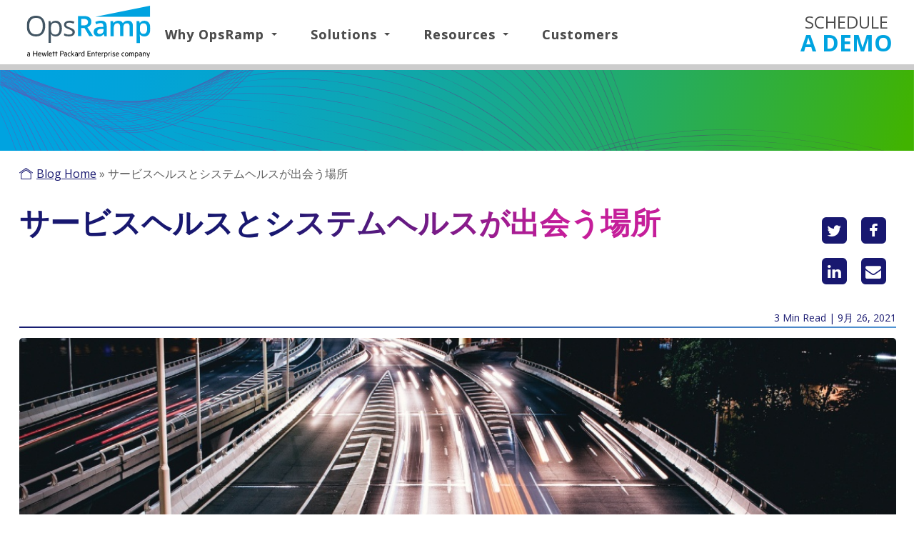

--- FILE ---
content_type: text/html; charset=UTF-8
request_url: https://blog.opsramp.com/ja/service-health
body_size: 23272
content:
<!doctype html><!--[if lt IE 7]> <html class="no-js lt-ie9 lt-ie8 lt-ie7" lang="ja" > <![endif]--><!--[if IE 7]>    <html class="no-js lt-ie9 lt-ie8" lang="ja" >        <![endif]--><!--[if IE 8]>    <html class="no-js lt-ie9" lang="ja" >               <![endif]--><!--[if gt IE 8]><!--><html class="no-js" lang="ja"><!--<![endif]--><head>
    <meta charset="utf-8">
    <meta http-equiv="X-UA-Compatible" content="IE=edge,chrome=1">
    <meta name="author" content="Bhanu Singh">
    <meta name="description" content="サービス管理プロセスを運用管理メトリックと組み合わせて、サービスの健全性と俊敏性を向上させます。">
    <meta name="generator" content="HubSpot">
    <title>サービスヘルスとシステムヘルスが出会う場所</title>
    <link rel="shortcut icon" href="https://blog.opsramp.com/hubfs/favicon-96x96.png">
    
<meta name="viewport" content="width=device-width, initial-scale=1">

    <script src="/hs/hsstatic/jquery-libs/static-1.1/jquery/jquery-1.7.1.js"></script>
<script>hsjQuery = window['jQuery'];</script>
    <meta property="og:description" content="サービス管理プロセスを運用管理メトリックと組み合わせて、サービスの健全性と俊敏性を向上させます。">
    <meta property="og:title" content="サービスヘルスとシステムヘルスが出会う場所">
    <meta name="twitter:description" content="サービス管理プロセスを運用管理メトリックと組み合わせて、サービスの健全性と俊敏性を向上させます。">
    <meta name="twitter:title" content="サービスヘルスとシステムヘルスが出会う場所">

    

    
    <style>
a.cta_button{-moz-box-sizing:content-box !important;-webkit-box-sizing:content-box !important;box-sizing:content-box !important;vertical-align:middle}.hs-breadcrumb-menu{list-style-type:none;margin:0px 0px 0px 0px;padding:0px 0px 0px 0px}.hs-breadcrumb-menu-item{float:left;padding:10px 0px 10px 10px}.hs-breadcrumb-menu-divider:before{content:'›';padding-left:10px}.hs-featured-image-link{border:0}.hs-featured-image{float:right;margin:0 0 20px 20px;max-width:50%}@media (max-width: 568px){.hs-featured-image{float:none;margin:0;width:100%;max-width:100%}}.hs-screen-reader-text{clip:rect(1px, 1px, 1px, 1px);height:1px;overflow:hidden;position:absolute !important;width:1px}
</style>

<link rel="stylesheet" href="/hs/hsstatic/cos-LanguageSwitcher/static-1.336/sass/LanguageSwitcher.css">
<link rel="stylesheet" href="/hs/hsstatic/AsyncSupport/static-1.501/sass/comments_listing_asset.css">
    <script type="application/ld+json">
{
  "mainEntityOfPage" : {
    "@type" : "WebPage",
    "@id" : "https://blog.opsramp.com/ja/service-health"
  },
  "author" : {
    "name" : "Bhanu Singh",
    "url" : "https://blog.opsramp.com/ja/author/bhanu-singh",
    "@type" : "Person"
  },
  "headline" : "サービスヘルスとシステムヘルスが出会う場所",
  "datePublished" : "2021-09-26T20:58:19.000Z",
  "dateModified" : "2021-09-26T20:58:19.773Z",
  "publisher" : {
    "name" : "OpsRamp,Inc.",
    "logo" : {
      "url" : "https://cdn2.hubspot.net/hubfs/308166/logo.png",
      "@type" : "ImageObject"
    },
    "@type" : "Organization"
  },
  "@context" : "https://schema.org",
  "@type" : "BlogPosting",
  "image" : [ "https://f.hubspotusercontent10.net/hubfs/308166/Blog_images/System_Health.jpg" ]
}
</script>


    

<!-- START ANALYTICS SCRIPT -->
    <script type="text/javascript" async defer src="https://www.hpe.com/global/metrics/easy/basic_measurement.js">
    </script>
    <!-- END ANALYTICS SCRIPT -->
<!-- Hotjar Tracking Code for http://blog.opsramp.com/ -->
<script>
    (function(h,o,t,j,a,r){
        h.hj=h.hj||function(){(h.hj.q=h.hj.q||[]).push(arguments)};
        h._hjSettings={hjid:653032,hjsv:6};
        a=o.getElementsByTagName('head')[0];
        r=o.createElement('script');r.async=1;
        r.src=t+h._hjSettings.hjid+j+h._hjSettings.hjsv;
        a.appendChild(r);
    })(window,document,'https://static.hotjar.com/c/hotjar-','.js?sv=');
</script>
<meta property="og:image" content="https://blog.opsramp.com/hubfs/Blog_images/System_Health.jpg">
<meta property="og:image:width" content="1180">
<meta property="og:image:height" content="400">

<meta name="twitter:image" content="https://blog.opsramp.com/hubfs/Blog_images/System_Health.jpg">


<meta property="og:url" content="https://blog.opsramp.com/ja/service-health">
<meta name="twitter:card" content="summary_large_image">

<link rel="canonical" href="https://blog.opsramp.com/ja/service-health">


<!--<script src='/_hcms/raw-resource?path=Coded%20files/Custom/page/OpsRamp_Feb20-theme/InfiniteScroll-Masonry.js&portalId=308166&t=1584081926228&hs_preview_key=dud_--Hk9mUUWkpk5luKhw&template_id=26971738269'></script>-->
<script src="https://blog.opsramp.com/hubfs/hub_generated/template_assets/1/26973365026/1742028632267/template_InfiniteScroll-Masonry.min.js"></script>

<meta name="google-site-verification" content="pvsorraNEyI84kUQgpmI83_SOmdHokxkgJyInafM4jw">
<link rel="stylesheet" id="open-sans-css" href="//fonts.googleapis.com/css?family=Open+Sans%3A300italic%2C400italic%2C600italic%2C300%2C400%2C600&amp;subset=latin%2Clatin-ext&amp;ver=4.1" type="text/css" media="all">
<!-- Google Tag Manager -->
<script>(function(w,d,s,l,i){w[l]=w[l]||[];w[l].push({'gtm.start':
new Date().getTime(),event:'gtm.js'});var f=d.getElementsByTagName(s)[0],
j=d.createElement(s),dl=l!='dataLayer'?'&l='+l:'';j.async=true;j.src=
'https://www.googletagmanager.com/gtm.js?id='+i+dl;f.parentNode.insertBefore(j,f);
})(window,document,'script','dataLayer','GTM-KFC68V8');</script>
<!-- End Google Tag Manager -->


<meta property="og:type" content="article">
<link rel="alternate" type="application/rss+xml" href="https://blog.opsramp.com/ja/rss.xml">
<meta name="twitter:domain" content="blog.opsramp.com">
<meta name="twitter:site" content="@OpsRamp">
<script src="//platform.linkedin.com/in.js" type="text/javascript">
    lang: ja_JP
</script>

<meta http-equiv="content-language" content="ja">
<link rel="alternate" hreflang="en-us" href="https://blog.opsramp.com/service-health">
<link rel="alternate" hreflang="ja" href="https://blog.opsramp.com/ja/service-health">
<link rel="stylesheet" href="//7052064.fs1.hubspotusercontent-na1.net/hubfs/7052064/hub_generated/template_assets/DEFAULT_ASSET/1767723259071/template_layout.min.css">


<link rel="stylesheet" href="https://blog.opsramp.com/hubfs/hub_generated/template_assets/1/25348635950/1763457228514/template_OpsRamp_Feb20-style.css">


    <link rel="stylesheet" href="https://netdna.bootstrapcdn.com/font-awesome/4.7.0/css/font-awesome.css" media="none" onload="if(media!='all')media='all'">
<!-- Hotjar Tracking Code for http://blog.opsramp.com/ -->
<script>

    (function(h,o,t,j,a,r){
        h.hj=h.hj||function(){(h.hj.q=h.hj.q||[]).push(arguments)};
        h._hjSettings={hjid:653032,hjsv:6};
        a=o.getElementsByTagName('head')[0];
        r=o.createElement('script');r.async=1;
        r.src=t+h._hjSettings.hjid+j+h._hjSettings.hjsv;
        a.appendChild(r);
    })(window,document,'https://static.hotjar.com/c/hotjar-','.js?sv=');
</script>
<script>
// When the user scrolls the page, execute myFunction 
window.onscroll = function() {myFunction()};

function myFunction() {
  var winScroll = document.body.scrollTop || document.documentElement.scrollTop;
  var height = document.documentElement.scrollHeight - document.documentElement.clientHeight;
  var scrolled = (winScroll / height) * 100;
  document.getElementById("myBar").style.width = scrolled + "%";
}
</script>

<link href="//designers.hubspot.com/hs-fs/hub/327485/file-2054199286-css/font-awesome.css" rel="stylesheet">

<script>
/**
 * jQuery Expanding Grid plugin.
 *
 * By Dan Boulet - https://danboulet.com
 */
(function ($, window, document) {

// Enable strict mode
"use strict";

/**
 * Return the last element in the current row of a grid layout.
 */
var getLastSiblingInRow = function (element) {
	var candidate = element,
			elementTop = element.offsetTop;

	// Loop through the element’s next siblings and look for the first one which
	// is positioned further down the page.
	while (candidate.nextElementSibling !== null) {
		if (candidate.nextElementSibling.offsetTop > elementTop) {
			return candidate;
		}
		candidate = candidate.nextElementSibling;
	}
	return candidate;
};

/**
 * Calculate the distance that we need to scroll the page to bring a
 * section, defined as the area between the top and bottom, into view.
 */
var calculatePageScrollDistance = function (top, bottom) {
	var windowScrollDistance = $(window).scrollTop(),
			windowHeight = $(window).height(),
			scrollDistanceToTop,
			scrollDistanceToBottom;

	// Scroll to the top of the section if the we are already scrolled past it.
	if (windowScrollDistance >= top) {
		return top - windowScrollDistance;
	}
	// Do nothing if there is enough space to show the section without having to scroll.
	else if ((windowScrollDistance + windowHeight) >= bottom) {
		return 0;
	}
	else {
		// Find the maximum distance we can scroll without passing the top of the section.
		scrollDistanceToTop = top - windowScrollDistance;
		// Find the distance we need to scroll to reveal the entire section.
		scrollDistanceToBottom = bottom - (windowScrollDistance + windowHeight);

		return Math.min(scrollDistanceToTop, scrollDistanceToBottom);
	}
};

/**
 * Create the expanding preview grid.
 */
var expandingGrid = function (context, options) {
	var defaults = {
		animationDuration: 250,
		linksSelector: '.links a',
		expandingAreaSelector: '.expanding-container',
		closeButtonMarkup: '<a href="#" class="close-button">Close</a>',
		spacerMarkup: '<span class="spacer" aria-hidden="true"/>',
		elementActiveClass: 'active',
		elementExpandedClass: 'expanded',
		onExpandBefore: false,
		onExpandAfter: false
	};

	var settings = $.extend({}, defaults, options);

	var isExpanded = false;
	var activeLink = false;
	var activeExpandedArea = false;
	var activeExpandedAreaTop = false;
	var activeExpandedAreaHeight = false;
	var lastItemInActiveRow = false;
	var activeRowChanged = false;
	var checkExpandedAreaResize = false;
	var $links = $(settings.linksSelector, context);
	var $expandingAreas = $(settings.expandingAreaSelector, context);
	var $closeButton = $(settings.closeButtonMarkup);
	var $spacer = $(settings.spacerMarkup);
	var $secondarySpacer = $spacer.clone();

	/**
	 * Scroll a section of the page into view, using animation.
	 */
	var scrollSectionIntoView = function (top, bottom, duration, callback) {
		var animate;
		var scroll = 0;
		var distance = calculatePageScrollDistance(top, bottom);
		var windowScrollDistance = $(window).scrollTop();
		var timeLeft;

		// Set default duration.
		duration = (typeof duration === 'undefined') ? settings.animationDuration : duration;
		timeLeft = duration;

		var start = new Date().getTime();
		var last = start;
		var tick = function() {
			timeLeft = Math.max(duration - (new Date() - start), 0);

			var x = (timeLeft === 0 || distance === 0) ? 0 : ((new Date() - last) / timeLeft * distance);
			var diff = (distance > 0 ? Math.min(x, distance) : Math.max(x, distance));
			distance = distance - diff;
			scroll += diff;
			window.scrollTo(0, windowScrollDistance + scroll);

			last = new Date().getTime();

			if (last - start <= duration) {
				animate = (window.requestAnimationFrame && requestAnimationFrame(tick)) || setTimeout(tick, 16);
			}
			else {
				if (typeof callback === 'function') {
					callback();
				}
			}
		};

		tick();
	};

	// Process the links.
	$links.each(function () {
		var $this = $(this);
		var targetId = $this.attr('href').match(/#([^\?]+)/)[1];
		var target = document.getElementById(targetId);

		if (target) {
			$this.click(function (event) {
				var clickedLink = this;
				var scrollTargetOffset;
				var closeButtonAnimationDelay;

				event.preventDefault();

				// Is this link already expanded?
				if (isExpanded && activeLink === clickedLink) {
					// Close it.
					$closeButton.click();
				}
				// Otherwise, expand it.
				else {
					$links.removeClass(settings.elementActiveClass).filter($this).addClass(settings.elementActiveClass).parent('li').each(function () {
						var lastSibling = getLastSiblingInRow(this);
						activeRowChanged = lastSibling !== lastItemInActiveRow;
						if (activeRowChanged) {
							lastItemInActiveRow = lastSibling;
						}
						// If we are changing rows, replace spacer with secondary spacer.
						if (isExpanded && activeRowChanged) {
							$secondarySpacer.height($spacer.height());
							$spacer.height(0).replaceWith($secondarySpacer);
						}
						$(lastItemInActiveRow).after($spacer);
					});
					if (isExpanded && activeRowChanged) {
						$secondarySpacer.animate({height: 0}, settings.animationDuration, function () {
							$(this).detach();
						});
						$closeButton.removeClass(settings.elementActiveClass).hide();
					}
					scrollTargetOffset = ($secondarySpacer.position().top < $spacer.position().top ? $secondarySpacer.height() : 0);
					activeExpandedAreaTop = ($spacer.position().top - scrollTargetOffset);
					$expandingAreas.removeClass(settings.elementExpandedClass).hide().filter(target).each(function () {
							var $this = $(this);
							var autoHeight = $this.height();
							var autoOuterHeight = $this.outerHeight();
							var initialHeight = (isExpanded && activeExpandedAreaHeight && (activeRowChanged === false)) ? activeExpandedAreaHeight : 0;

							stopExpandedAreaMonitor();

							$spacer.animate({height: autoHeight + 'px'}, settings.animationDuration);

							$this.css({
								height: initialHeight + 'px',
								position: 'absolute',
								left: 0,
								top: $spacer.position().top + 'px'
							}).show(0, function () {
								// Callback.
								if (typeof settings.onExpandBefore === 'function') {
									settings.onExpandBefore.call(this);
								}
							}).animate({
								height: autoHeight + 'px',
								top: activeExpandedAreaTop + 'px'
							}, settings.animationDuration, function () {
								$this.css({height: 'auto'}).addClass(settings.elementExpandedClass);

								// Set a timer to monitor changes to expanded area’s height.
								activeExpandedAreaHeight = $this.height();
								checkExpandedAreaResize = setInterval(function () {
									var activeExpandedAreaNewHeight = $this.height();
									if (activeExpandedAreaNewHeight !== activeExpandedAreaHeight) {
										activeExpandedAreaHeight = activeExpandedAreaNewHeight;
										syncExpandedAreaWithSpacer();
									}
								}, 1000);

								// Callback.
								if (typeof settings.onExpandAfter === 'function') {
									settings.onExpandAfter.call(this);
								}
							});

							// Scroll the page to bring the active link and preview into view.
							var scrollTargetTop = $(clickedLink).offset().top - scrollTargetOffset;
							var scrollTargetBottom = $this.offset().top + autoOuterHeight + 20 - scrollTargetOffset;
							scrollSectionIntoView(scrollTargetTop, scrollTargetBottom);
						});

					// Activate close button.
					closeButtonAnimationDelay = (isExpanded && activeRowChanged && ($this.parent().index() > $(activeLink).parent().index())) ? settings.animationDuration : (settings.animationDuration / 4);
					$closeButton.css({
							position: 'absolute',
							right: 0,
							top: activeExpandedAreaTop + 'px'
						}).delay(closeButtonAnimationDelay).fadeIn(settings.animationDuration, function () {
							$(this).addClass(settings.elementActiveClass);
						});

					// Set global variables.
					activeLink = this;
					activeExpandedArea = target;
					isExpanded = true;
				}
			});
		}
	});

	// Process the close button.
	$closeButton.appendTo(context).hide().click(function (event) {
		var $activeLink = $(activeLink);
		var activeLinkTopOffset = $activeLink.offset().top;
		var activeLinkBottomOffset = activeLinkTopOffset + $activeLink.outerHeight();

		event.preventDefault();

		// DOM manipulation and animations.
		$links.removeClass(settings.elementActiveClass);
		$expandingAreas.slideUp(settings.animationDuration).removeClass(settings.elementExpandedClass);
		$closeButton.removeClass('active').hide();
		$spacer.animate({height: 0}, settings.animationDuration, function () {
			$spacer.detach();
		});

		// Scroll the page to bring the active link into view.
		scrollSectionIntoView(activeLinkTopOffset, activeLinkBottomOffset);

		stopExpandedAreaMonitor();

		// Reset global variables.
		isExpanded = false;
		activeLink = false;
		activeExpandedArea = false;
	});

	/**
	 * Stop monitoring size of expanded area.
	 */
	var stopExpandedAreaMonitor = function () {
		if (checkExpandedAreaResize) {
			clearInterval(checkExpandedAreaResize);
		}
	};

	/**
	 * Match preview and spacer in height and position.
	 */
	var syncExpandedAreaWithSpacer = function () {
		if (activeExpandedArea && isExpanded) {
			$spacer.height($(activeExpandedArea).height());
			activeExpandedAreaTop = $spacer.position().top;
			$closeButton.add(activeExpandedArea).css({top: activeExpandedAreaTop + 'px'});
		}
	};

	/**
	 * Place spacer in proper position within grid.
	 */
	var positionSpacer = function () {
		var lastSibling;
		if (activeLink && lastItemInActiveRow && isExpanded) {
			// Remove spacer.
			$spacer.detach();
			lastSibling = getLastSiblingInRow($(activeLink).parent()[0]);
			// Reposition spacer, if necessary.
			if (lastItemInActiveRow !== lastSibling) {
				console.log(lastSibling);
				lastItemInActiveRow = lastSibling;
			}
			// Restore spacer.
			$(lastItemInActiveRow).after($spacer);
		}
	};

	// React to window resize.
	$(window).resize(function () {
		if (isExpanded) {
			positionSpacer();
			syncExpandedAreaWithSpacer();
		}
	});
};

// Create the jQuery plugin.
$.fn.expandingGrid = function (options) {
	return this.each(function () {
		expandingGrid(this, options);
	});
};

})(jQuery, window, document);

$(document).ready(function () {
	$('.expanding-grid').expandingGrid();
});
</script>
    

</head>
<body class="blog   hs-content-id-56098057804 hs-blog-post hs-content-path-ja-service-health hs-content-name-サービスヘルスとシステムヘルスが出会う場所 hs-blog-name-the-opsramp-blog hs-blog-id-50787265679" style="font-size: 16px;">
    <div class="header-container-wrapper">
    <div class="header-container container-fluid">

<div class="row-fluid-wrapper row-depth-1 row-number-1 ">
<div class="row-fluid ">
<div class="span12 widget-span widget-type-global_group " style="" data-widget-type="global_group" data-x="0" data-w="12">
<div class="" data-global-widget-path="generated_global_groups/1902526038.html"><div class="row-fluid-wrapper row-depth-1 row-number-1 ">
<div class="row-fluid ">
<div class="span12 widget-span widget-type-cell custom-header-container" style="" data-widget-type="cell" data-x="0" data-w="12">

<div class="row-fluid-wrapper row-depth-1 row-number-2 ">
<div class="row-fluid ">
<div class="span12 widget-span widget-type-cell custom-header-bg" style="" data-widget-type="cell" data-x="0" data-w="12">

<div class="row-fluid-wrapper row-depth-1 row-number-3 ">
<div class="row-fluid ">
<div class="span12 widget-span widget-type-cell " style="" data-widget-type="cell" data-x="0" data-w="12">

<div class="row-fluid-wrapper row-depth-1 row-number-4 ">
<div class="row-fluid ">
<div class="span12 widget-span widget-type-cell " style="min-height:90px;" data-widget-type="cell" data-x="0" data-w="12">

<div class="row-fluid-wrapper row-depth-2 row-number-1 ">
<div class="row-fluid ">
<div class="span2 widget-span widget-type-rich_text custom-logo" style="padding:0!important;" data-widget-type="rich_text" data-x="0" data-w="2">
<div class="cell-wrapper layout-widget-wrapper">
<span id="hs_cos_wrapper_module_1413799584603899" class="hs_cos_wrapper hs_cos_wrapper_widget hs_cos_wrapper_type_rich_text" style="" data-hs-cos-general-type="widget" data-hs-cos-type="rich_text"><a href="https://www.opsramp.com/"><img src="https://blog.opsramp.com/hubfs/HPE_OpsRamp_Logo_Gray_Blue_RGB-0423.svg" alt="OpsRamp" title="OpsRamp" data-constrained="true" width="100%"></a></span>
</div><!--end layout-widget-wrapper -->
</div><!--end widget-span -->
<div class="span8 widget-span widget-type-cell " style="" data-widget-type="cell" data-x="2" data-w="8">

<div class="row-fluid-wrapper row-depth-2 row-number-2 ">
<div class="row-fluid ">
       <div id="vTopHeader">
<div class="span12 widget-span widget-type-menu " style="font-weight: 700;" data-widget-type="menu" data-x="0" data-w="12">
<div class="cell-wrapper layout-widget-wrapper">
<span id="hs_cos_wrapper_module_1420200605222996" class="hs_cos_wrapper hs_cos_wrapper_widget hs_cos_wrapper_type_menu" style="" data-hs-cos-general-type="widget" data-hs-cos-type="menu"><div id="hs_menu_wrapper_module_1420200605222996" class="hs-menu-wrapper active-branch flyouts hs-menu-flow-horizontal" role="navigation" data-sitemap-name="Blog Top Flyout Menu" data-menu-id="2577008455" aria-label="Navigation Menu">
 <ul role="menu">
  <li class="hs-menu-item hs-menu-depth-1 hs-item-has-children" role="none"><a href="http://#" aria-haspopup="true" aria-expanded="false" role="menuitem">Why OpsRamp<small>▼</small></a>
   <ul role="menu" class="hs-menu-children-wrapper">
    <li class="hs-menu-item hs-menu-depth-2" role="none"><a href="https://www.opsramp.com/msps/" role="menuitem">For MSP</a></li>
    <li class="hs-menu-item hs-menu-depth-2" role="none"><a href="https://www.opsramp.com/enterprises/" role="menuitem">For Enterprises</a></li>
    <li class="hs-menu-item hs-menu-depth-2" role="none"><a href="https://www.opsramp.com/for-partners/" role="menuitem">For Partners</a></li>
   </ul></li>
  <li class="hs-menu-item hs-menu-depth-1 hs-item-has-children" role="none"><a href="https://www.opsramp.com/opsramp-platform/" aria-haspopup="true" aria-expanded="false" role="menuitem">Solutions<small>▼</small></a>
   <ul role="menu" class="hs-menu-children-wrapper">
    <li class="hs-menu-item hs-menu-depth-2" role="none"><a href="https://www.opsramp.com/solutions/incident-management/" role="menuitem">Event &amp; Incident Management</a></li>
    <li class="hs-menu-item hs-menu-depth-2" role="none"><a href="https://www.opsramp.com/solutions/automation/" role="menuitem">Remediation &amp; Automation</a></li>
    <li class="hs-menu-item hs-menu-depth-2" role="none"><a href="https://www.opsramp.com/solutions/hybrid-observability/" role="menuitem">Hybrid Observability</a></li>
    <li class="hs-menu-item hs-menu-depth-2" role="none"><a href="https://www.opsramp.com/opsramp-platform/" role="menuitem">Platform</a></li>
    <li class="hs-menu-item hs-menu-depth-2" role="none"><a href="https://www.opsramp.com/integrations/" role="menuitem">Integrations</a></li>
    <li class="hs-menu-item hs-menu-depth-2" role="none"><a href="https://www.opsramp.com/opsramp-platform/security/" role="menuitem">Security</a></li>
    <li class="hs-menu-item hs-menu-depth-2" role="none"><a href="https://www.opsramp.com/solutions/aiops/" role="menuitem">AIOps</a></li>
    <li class="hs-menu-item hs-menu-depth-2" role="none"><a href="https://www.opsramp.com/solutions/replace-legacy-tools/" role="menuitem">Tool Consolidation (ROI)</a></li>
    <li class="hs-menu-item hs-menu-depth-2" role="none"><a href="https://www.opsramp.com/solutions/cloud-migration/" role="menuitem">Cloud Migration</a></li>
    <li class="hs-menu-item hs-menu-depth-2" role="none"><a href="https://www.opsramp.com/solutions/itom-as-a-service/" role="menuitem" target="_blank" rel="noopener">ITOM As A Service</a></li>
   </ul></li>
  <li class="hs-menu-item hs-menu-depth-1 hs-item-has-children" role="none"><a href="https://www.opsramp.com/resources/" aria-haspopup="true" aria-expanded="false" role="menuitem">Resources<small>▼</small></a>
   <ul role="menu" class="hs-menu-children-wrapper">
    <li class="hs-menu-item hs-menu-depth-2" role="none"><a href="https://www.opsramp.com/resources/" role="menuitem">Overview</a></li>
    <li class="hs-menu-item hs-menu-depth-2" role="none"><a href="https://www.opsramp.com/resources/?_resource_type=datasheet" role="menuitem">Datasheets</a></li>
    <li class="hs-menu-item hs-menu-depth-2" role="none"><a href="https://www.opsramp.com/resources/?_resource_type=insights" role="menuitem">Insights</a></li>
    <li class="hs-menu-item hs-menu-depth-2" role="none"><a href="https://www.opsramp.com/events/" role="menuitem">Events and Webinars</a></li>
    <li class="hs-menu-item hs-menu-depth-2" role="none"><a href="https://www.opsramp.com/resources/?_resource_type=videos" role="menuitem">Videos</a></li>
    <li class="hs-menu-item hs-menu-depth-2" role="none"><a href="https://docs.opsramp.com/" role="menuitem">OpsRamp Documentation</a></li>
   </ul></li>
  <li class="hs-menu-item hs-menu-depth-1" role="none"><a href="https://www.opsramp.com/customers/" role="menuitem">Customers</a></li>
 </ul>
</div></span></div><!--end layout-widget-wrapper -->
   </div><!--end widget-span -->
                      </div>
    </div><!--end row-->
</div><!--end row-wrapper -->

</div><!--end widget-span -->
<div class="span1 widget-span widget-type-custom_widget " style="" data-widget-type="custom_widget" data-x="10" data-w="1">
<div id="hs_cos_wrapper_module_16613692569811514" class="hs_cos_wrapper hs_cos_wrapper_widget hs_cos_wrapper_type_module widget-type-rich_text" style="" data-hs-cos-general-type="widget" data-hs-cos-type="module"><span id="hs_cos_wrapper_module_16613692569811514_" class="hs_cos_wrapper hs_cos_wrapper_widget hs_cos_wrapper_type_rich_text" style="" data-hs-cos-general-type="widget" data-hs-cos-type="rich_text"><div class="header__callout"><a href="https://info.opsramp.com/request-demo?hsLang=ja" target="_blank" title="Schedule A Demo" rel="noopener"> Schedule <span class="main-nav__link--callout-bold">a Demo</span> </a>
<div style="font-size: 60%; padding-left: 10px; display: none;"><a href="http://www.opsramp.com" rel="alternate" hreflang="en"><img src="https://blog.opsramp.com/hs-fs/hubfs/en-us.png?width=32&amp;height=32&amp;name=en-us.png" height="32" width="32" alt="English" srcset="https://blog.opsramp.com/hs-fs/hubfs/en-us.png?width=16&amp;height=16&amp;name=en-us.png 16w, https://blog.opsramp.com/hs-fs/hubfs/en-us.png?width=32&amp;height=32&amp;name=en-us.png 32w, https://blog.opsramp.com/hs-fs/hubfs/en-us.png?width=48&amp;height=48&amp;name=en-us.png 48w, https://blog.opsramp.com/hs-fs/hubfs/en-us.png?width=64&amp;height=64&amp;name=en-us.png 64w, https://blog.opsramp.com/hs-fs/hubfs/en-us.png?width=80&amp;height=80&amp;name=en-us.png 80w, https://blog.opsramp.com/hs-fs/hubfs/en-us.png?width=96&amp;height=96&amp;name=en-us.png 96w" sizes="(max-width: 32px) 100vw, 32px"></a> <a href="https://blog.opsramp.com/ja//ja/service-health?hsLang=ja"><img src="https://blog.opsramp.com/hs-fs/hubfs/ja.png?width=32&amp;height=32&amp;name=ja.png" height="32" width="32" alt="English" srcset="https://blog.opsramp.com/hs-fs/hubfs/ja.png?width=16&amp;height=16&amp;name=ja.png 16w, https://blog.opsramp.com/hs-fs/hubfs/ja.png?width=32&amp;height=32&amp;name=ja.png 32w, https://blog.opsramp.com/hs-fs/hubfs/ja.png?width=48&amp;height=48&amp;name=ja.png 48w, https://blog.opsramp.com/hs-fs/hubfs/ja.png?width=64&amp;height=64&amp;name=ja.png 64w, https://blog.opsramp.com/hs-fs/hubfs/ja.png?width=80&amp;height=80&amp;name=ja.png 80w, https://blog.opsramp.com/hs-fs/hubfs/ja.png?width=96&amp;height=96&amp;name=ja.png 96w" sizes="(max-width: 32px) 100vw, 32px"></a></div>
</div></span></div>

</div><!--end widget-span -->
<div class="span1 widget-span widget-type-custom_widget " style="display:none;" data-widget-type="custom_widget" data-x="11" data-w="1">
<div id="hs_cos_wrapper_module_16626509639451130" class="hs_cos_wrapper hs_cos_wrapper_widget hs_cos_wrapper_type_module widget-type-language_switcher" style="" data-hs-cos-general-type="widget" data-hs-cos-type="module"><span id="hs_cos_wrapper_module_16626509639451130_" class="hs_cos_wrapper hs_cos_wrapper_widget hs_cos_wrapper_type_language_switcher" style="" data-hs-cos-general-type="widget" data-hs-cos-type="language_switcher"><div class="lang_switcher_class">
   <div class="globe_class" onclick="">
       <ul class="lang_list_class">
           <li>
               <a class="lang_switcher_link" data-language="ja" lang="ja" href="https://blog.opsramp.com/ja/service-health">日本語</a>
           </li>
           <li>
               <a class="lang_switcher_link" data-language="en-us" lang="en-us" href="https://blog.opsramp.com/service-health">English - United States</a>
           </li>
       </ul>
   </div>
</div></span></div>

</div><!--end widget-span -->
</div><!--end row-->
</div><!--end row-wrapper -->

</div><!--end widget-span -->
</div><!--end row-->
</div><!--end row-wrapper -->

<div class="row-fluid-wrapper row-depth-1 row-number-1 ">
<div class="row-fluid ">
<div class="span12 widget-span widget-type-cell nav-subnav" style="display: none;" data-widget-type="cell" data-x="0" data-w="12">

<div class="row-fluid-wrapper row-depth-2 row-number-1 ">
<div class="row-fluid ">
<div class="span12 widget-span widget-type-cell page-center" style="" data-widget-type="cell" data-x="0" data-w="12">

<div class="row-fluid-wrapper row-depth-2 row-number-2 ">
<div class="row-fluid ">
<div id="vTopHeader" class="hidden-xs hidden-sm">
<div class="span9 widget-span widget-type-custom_widget " style="font-weight: 200;" data-widget-type="custom_widget" data-x="0" data-w="9">
<div id="hs_cos_wrapper_module_1660761483324466" class="hs_cos_wrapper hs_cos_wrapper_widget hs_cos_wrapper_type_module widget-type-menu" style="" data-hs-cos-general-type="widget" data-hs-cos-type="module">
<span id="hs_cos_wrapper_module_1660761483324466_" class="hs_cos_wrapper hs_cos_wrapper_widget hs_cos_wrapper_type_menu" style="" data-hs-cos-general-type="widget" data-hs-cos-type="menu"><div id="hs_menu_wrapper_module_1660761483324466_" class="hs-menu-wrapper active-branch flyouts hs-menu-flow-horizontal" role="navigation" data-sitemap-name="default" data-menu-id="82264262025" aria-label="Navigation Menu">
 <ul role="menu">
  <li class="hs-menu-item hs-menu-depth-1 hs-item-has-children" role="none"><a href="javascript:;" aria-haspopup="true" aria-expanded="false" role="menuitem" target="_self">Filter By <small>▼</small></a>
   <ul role="menu" class="hs-menu-children-wrapper">
    <li class="hs-menu-item hs-menu-depth-2" role="none"><a href="https://blog.opsramp.com/topic/opsramp-platform" role="menuitem" target="_self">OpsRamp Platform</a></li>
    <li class="hs-menu-item hs-menu-depth-2" role="none"><a href="https://blog.opsramp.com/topic/aiops" role="menuitem" target="_self">AIOps</a></li>
    <li class="hs-menu-item hs-menu-depth-2" role="none"><a href="https://blog.opsramp.com/topic/industry" role="menuitem" target="_self">Industry</a></li>
    <li class="hs-menu-item hs-menu-depth-2" role="none"><a href="https://blog.opsramp.com/topic/managed-service-providers" role="menuitem" target="_self">MSP</a></li>
    <li class="hs-menu-item hs-menu-depth-2" role="none"><a href="https://blog.opsramp.com/topic/news-events" role="menuitem" target="_self">News &amp; Events</a></li>
    <li class="hs-menu-item hs-menu-depth-2" role="none"><a href="https://blog.opsramp.com/topic/discovery-monitoring" role="menuitem" target="_self">Discovery &amp; Monitoring</a></li>
    <li class="hs-menu-item hs-menu-depth-2" role="none"><a href="https://blog.opsramp.com/topic/it-operations-management" role="menuitem" target="_self">IT Operations Management</a></li>
   </ul></li>
 </ul>
</div></span></div>

   </div><!--end widget-span -->
                      </div>
<div class="span3 widget-span widget-type-custom_widget " style="float: left;  margin-left: 0 !important;" data-widget-type="custom_widget" data-x="9" data-w="3">
<div id="hs_cos_wrapper_module_1529398144264171" class="hs_cos_wrapper hs_cos_wrapper_widget hs_cos_wrapper_type_module widget-type-rich_text" style="" data-hs-cos-general-type="widget" data-hs-cos-type="module"><span id="hs_cos_wrapper_module_1529398144264171_" class="hs_cos_wrapper hs_cos_wrapper_widget hs_cos_wrapper_type_rich_text" style="" data-hs-cos-general-type="widget" data-hs-cos-type="rich_text"><input class="addsearch" style="height: 40px; font-size: 12px; border-radius: 20px; cursor: auto; background-color: #ffffff; margin-top: 0px; background-image: url('https://addsearch.com/logo/AAAAAA-20.png'); background-repeat: no-repeat; background-position: 95% 50%;" autocomplete="off" disabled type="text"></span></div>

   </div><!--end widget-span -->
    </div><!--end row-->
</div><!--end row-wrapper -->

</div><!--end widget-span -->
</div><!--end row-->
</div><!--end row-wrapper -->

</div><!--end widget-span -->
</div><!--end row-->
</div><!--end row-wrapper -->

</div><!--end widget-span -->
</div><!--end row-->
</div><!--end row-wrapper -->

</div><!--end widget-span -->
</div><!--end row-->
</div><!--end row-wrapper -->

<div class="row-fluid-wrapper row-depth-1 row-number-1 ">
<div class="row-fluid ">
<div class="span12 widget-span widget-type-cell custom-menu-background" style="" data-widget-type="cell" data-x="0" data-w="12">

<div class="row-fluid-wrapper row-depth-1 row-number-2 ">
<div class="row-fluid ">
<div class="span12 widget-span widget-type-cell page-center" style="" data-widget-type="cell" data-x="0" data-w="12">

<div class="row-fluid-wrapper row-depth-1 row-number-3 ">
<div class="row-fluid ">
<div class="span12 widget-span widget-type-menu custom-menu-primary desktop-menu" style="display: none;" data-widget-type="menu" data-x="0" data-w="12">
<div class="cell-wrapper layout-widget-wrapper">
<span id="hs_cos_wrapper_module_13884994340213" class="hs_cos_wrapper hs_cos_wrapper_widget hs_cos_wrapper_type_menu" style="" data-hs-cos-general-type="widget" data-hs-cos-type="menu"><div class="hs-menu-wrapper active-branch hs-menu-flow-horizontal" role="navigation" data-sitemap-name="default_horizontal_menu_html">
    <ul>
        <li class="hs-menu-item hs-menu-depth-1 hs-item-has-children">
            <a href="#">Menu Item 1</a>
            <ul class="hs-menu-children-wrapper">
                <li class="hs-menu-item hs-menu-depth-2 hs-item-has-children">
                    <a href="#">Sub-menu Item 1</a>
                    <ul class="hs-menu-children-wrapper">
                        <li class="hs-menu-item hs-menu-depth-3">
                            <a href="#">Another Item</a>
                        </li>
                    </ul>
                </li>
                <li class="hs-menu-item hs-menu-depth-2">
                    <a href="#">Sub-menu Item 2</a>
                </li>
          </ul>
        </li>
        <li class="hs-menu-item hs-menu-depth-1 hs-item-has-children">
            <a href="#">Menu Item 2</a>
            <ul class="hs-menu-children-wrapper">
                <li class="hs-menu-item hs-menu-depth-2">
                    <a href="#">Yet Another Item</a>
                </li>
          </ul>
        </li>
        <li class="hs-menu-item hs-menu-depth-1">
            <a href="#">Menu Item 3</a>
        </li>
        <li class="hs-menu-item hs-menu-depth-1">
            <a href="#">Menu Item 4</a>
        </li>
    </ul>
</div>
</span></div><!--end layout-widget-wrapper -->
</div><!--end widget-span -->
</div><!--end row-->
</div><!--end row-wrapper -->

<div class="row-fluid-wrapper row-depth-1 row-number-4 ">
<div class="row-fluid ">
<div class="span12 widget-span widget-type-menu custom-menu-primary mobile-menu" style="" data-widget-type="menu" data-x="0" data-w="12">
<div class="cell-wrapper layout-widget-wrapper">
<span id="hs_cos_wrapper_module_14138757492051675" class="hs_cos_wrapper hs_cos_wrapper_widget hs_cos_wrapper_type_menu" style="" data-hs-cos-general-type="widget" data-hs-cos-type="menu"><div id="hs_menu_wrapper_module_14138757492051675" class="hs-menu-wrapper active-branch flyouts hs-menu-flow-horizontal" role="navigation" data-sitemap-name="Mobile Menu" data-menu-id="2577008400" aria-label="Navigation Menu">
 <ul role="menu">
  <li class="hs-menu-item hs-menu-depth-1" role="none"><a href="https://www.opsramp.com/" role="menuitem">Home</a></li>
  <li class="hs-menu-item hs-menu-depth-1 hs-item-has-children" role="none"><a href="javascript:;" aria-haspopup="true" aria-expanded="false" role="menuitem">Capabilities</a>
   <ul role="menu" class="hs-menu-children-wrapper">
    <li class="hs-menu-item hs-menu-depth-2" role="none"><a href="https://www.opsramp.com/solutions/hybrid-observability/" role="menuitem">HYBRID OBSERVABILITY</a></li>
    <li class="hs-menu-item hs-menu-depth-2" role="none"><a href="https://www.opsramp.com/solutions/incident-management/" role="menuitem">EVENT &amp; INCIDENT MANAGEMENT</a></li>
    <li class="hs-menu-item hs-menu-depth-2" role="none"><a href="https://www.opsramp.com/solutions/automation/" role="menuitem">INTELLIGENT AUTOMATION</a></li>
    <li class="hs-menu-item hs-menu-depth-2" role="none"><a href="https://www.opsramp.com/opsramp-platform/" role="menuitem">PLATFORM</a></li>
    <li class="hs-menu-item hs-menu-depth-2" role="none"><a href="https://www.opsramp.com/integrations/" role="menuitem">Integrations</a></li>
    <li class="hs-menu-item hs-menu-depth-2" role="none"><a href="https://www.opsramp.com/opsramp-platform/security/" role="menuitem">Security</a></li>
   </ul></li>
  <li class="hs-menu-item hs-menu-depth-1 hs-item-has-children" role="none"><a href="http://#" aria-haspopup="true" aria-expanded="false" role="menuitem">Solutions</a>
   <ul role="menu" class="hs-menu-children-wrapper">
    <li class="hs-menu-item hs-menu-depth-2" role="none"><a href="https://www.opsramp.com/solutions/aiops/" role="menuitem">AIOps</a></li>
    <li class="hs-menu-item hs-menu-depth-2" role="none"><a href="https://www.opsramp.com/solutions/replace-legacy-tools/" role="menuitem">TOOL CONSOLIDATION (ROI)</a></li>
    <li class="hs-menu-item hs-menu-depth-2" role="none"><a href="https://www.opsramp.com/solutions/cloud-migration/" role="menuitem">Cloud Migration</a></li>
    <li class="hs-menu-item hs-menu-depth-2" role="none"><a href="https://www.opsramp.com/solutions/replace-legacy-tools/" role="menuitem">ITOM AS A SERVICE</a></li>
    <li class="hs-menu-item hs-menu-depth-2" role="none"><a href="https://www.opsramp.com/msp" role="menuitem">For MSP</a></li>
    <li class="hs-menu-item hs-menu-depth-2" role="none"><a href="https://www.opsramp.com/enterprises/" role="menuitem">For Enterprises</a></li>
   </ul></li>
  <li class="hs-menu-item hs-menu-depth-1" role="none"><a href="https://www.opsramp.com/customers/" role="menuitem">Customers</a></li>
  <li class="hs-menu-item hs-menu-depth-1 hs-item-has-children" role="none"><a href="javascript:;" aria-haspopup="true" aria-expanded="false" role="menuitem">About Us</a>
   <ul role="menu" class="hs-menu-children-wrapper">
    <li class="hs-menu-item hs-menu-depth-2" role="none"><a href="https://www.opsramp.com/about-opsramp/" role="menuitem">Company</a></li>
    <li class="hs-menu-item hs-menu-depth-2" role="none"><a href="https://www.opsramp.com/partners/" role="menuitem">Partners</a></li>
    <li class="hs-menu-item hs-menu-depth-2" role="none"><a href="https://www.opsramp.com/about-opsramp/newsroom/" role="menuitem">Newsroom</a></li>
    <li class="hs-menu-item hs-menu-depth-2" role="none"><a href="https://www.opsramp.com/about-opsramp/contact-us/" role="menuitem">Contact Us</a></li>
   </ul></li>
  <li class="hs-menu-item hs-menu-depth-1 hs-item-has-children" role="none"><a href="javascript:;" aria-haspopup="true" aria-expanded="false" role="menuitem">Resources</a>
   <ul role="menu" class="hs-menu-children-wrapper">
    <li class="hs-menu-item hs-menu-depth-2" role="none"><a href="https://www.opsramp.com/resources/" role="menuitem">Overview</a></li>
    <li class="hs-menu-item hs-menu-depth-2" role="none"><a href="https://www.opsramp.com/resources/?_resource_type=datasheet" role="menuitem">Datasheets</a></li>
    <li class="hs-menu-item hs-menu-depth-2" role="none"><a href="https://www.opsramp.com/resources/?_resource_type=insights" role="menuitem">Insights</a></li>
    <li class="hs-menu-item hs-menu-depth-2" role="none"><a href="https://www.opsramp.com/events/" role="menuitem">Events and Webinars</a></li>
    <li class="hs-menu-item hs-menu-depth-2" role="none"><a href="https://www.opsramp.com/resources/?_resource_type=videos" role="menuitem">Videos</a></li>
    <li class="hs-menu-item hs-menu-depth-2" role="none"><a href="https://docs.opsramp.com/" role="menuitem">OpsRamp Documentation</a></li>
   </ul></li>
  <li class="hs-menu-item hs-menu-depth-1" role="none"><a href="https://info.opsramp.com/request-demo" role="menuitem">SCHEDULE A DEMO</a></li>
 </ul>
</div></span></div><!--end layout-widget-wrapper -->
</div><!--end widget-span -->
</div><!--end row-->
</div><!--end row-wrapper -->

</div><!--end widget-span -->
</div><!--end row-->
</div><!--end row-wrapper -->

</div><!--end widget-span -->
</div><!--end row-->
</div><!--end row-wrapper -->

</div><!--end widget-span -->
</div><!--end row-->
</div><!--end row-wrapper -->
</div>
</div><!--end widget-span -->
</div><!--end row-->
</div><!--end row-wrapper -->

    </div><!--end header -->
</div><!--end header wrapper -->

<div class="body-container-wrapper">
    <div class="body-container container-fluid">

<div class="row-fluid-wrapper row-depth-1 row-number-1 ">
<div class="row-fluid ">
<div class="span12 widget-span widget-type-custom_widget " style=" position: fixed;     width: 100%;top:90px;" data-widget-type="custom_widget" data-x="0" data-w="12">
<div id="hs_cos_wrapper_module_15810680761631260" class="hs_cos_wrapper hs_cos_wrapper_widget hs_cos_wrapper_type_module widget-type-rich_text" style="" data-hs-cos-general-type="widget" data-hs-cos-type="module"><span id="hs_cos_wrapper_module_15810680761631260_" class="hs_cos_wrapper hs_cos_wrapper_widget hs_cos_wrapper_type_rich_text" style="" data-hs-cos-general-type="widget" data-hs-cos-type="rich_text"><div class="progress-container">
<div class="progress-bar" id="myBar">&nbsp;</div>
</div></span></div>

</div><!--end widget-span -->
</div><!--end row-->
</div><!--end row-wrapper -->

<div class="row-fluid-wrapper row-depth-1 row-number-2 ">
<div class="row-fluid ">
<div class="span12 widget-span widget-type-cell full-width-bg" style="" data-widget-type="cell" data-x="0" data-w="12">

<div class="row-fluid-wrapper row-depth-1 row-number-3 ">
<div class="row-fluid ">
<div class="span12 widget-span widget-type-cell page-center" style="" data-widget-type="cell" data-x="0" data-w="12">

</div><!--end widget-span -->
</div><!--end row-->
</div><!--end row-wrapper -->

</div><!--end widget-span -->
</div><!--end row-->
</div><!--end row-wrapper -->

<div class="row-fluid-wrapper row-depth-1 row-number-4 ">
<div class="row-fluid ">
<div class="span12 widget-span widget-type-cell page-center content-wrapper" style="" data-widget-type="cell" data-x="0" data-w="12">

<div class="row-fluid-wrapper row-depth-1 row-number-5 ">
<div class="row-fluid ">
<div class="span12 widget-span widget-type-cell " style="" data-widget-type="cell" data-x="0" data-w="12">

<div class="row-fluid-wrapper row-depth-1 row-number-6 ">
<div class="row-fluid ">
<div class="span12 widget-span widget-type-cell blog-content" style="" data-widget-type="cell" data-x="0" data-w="12">

<div class="row-fluid-wrapper row-depth-1 row-number-7 ">
<div class="row-fluid ">
<div class="span12 widget-span widget-type-blog_content " style="" data-widget-type="blog_content" data-x="0" data-w="12">
<meta name="image" property="og:image" content="https://f.hubspotusercontent10.net/hubfs/308166/Blog_images/System_Health.jpg">

<div class="blog-section">
    <div class="blog-post-wrapper cell-wrapper">
       <!--<div class="section post-header col small-full-width medium-three-quarters large-three-quarters xlarge-two-thirds col-centered">-->
      <nav id="breadcrumbs" class="breadcrumbs__container"><span><span><a href="https://blog.opsramp.com/?hsLang=ja">Blog Home</a> » <span class="breadcrumb_last" aria-current="page"><span id="hs_cos_wrapper_name" class="hs_cos_wrapper hs_cos_wrapper_meta_field hs_cos_wrapper_type_text" style="" data-hs-cos-general-type="meta_field" data-hs-cos-type="text">サービスヘルスとシステムヘルスが出会う場所</span></span></span></span></nav>
      <div style="clear: both;"></div>
      <div class="bottom-line span12 m0">
      <div class="section post-header col span10">
                                <h1 class="call-to-action__content-title--grad"><a href="https://blog.opsramp.com/ja/service-health" id="hubspot-name" class="link hubspot-editable" data-hubspot-form-id="name" data-hubspot-name="Blog Title"><span id="hs_cos_wrapper_name" class="hs_cos_wrapper hs_cos_wrapper_meta_field hs_cos_wrapper_type_text" style="" data-hs-cos-general-type="meta_field" data-hs-cos-type="text">サービスヘルスとシステムヘルスが出会う場所</span></a></h1>
      </div> <div class="span2"><div class="share-container">
  <div class="icon-box"><a href="http://twitter.com/share?url=https://blog.opsramp.com/ja/service-health" onclick="window.open(this.href, 'mywin', 'left=20,top=20,width=500,height=500,toolbar=1,resizable=0'); return false;"><i class="fa fa-twitter"></i></a></div>
        <div class="icon-box"><a href="javascript:;" title="facebook" target="popup" onclick="window.open('http://www.facebook.com/sharer/sharer.php?u=https://blog.opsramp.com/ja/service-health','Facebook Share','width=600,height=600')"><i class="fa fa-facebook"></i></a></div>
        <div class="icon-box"><a href="https://www.linkedin.com/shareArticle?mini=true&amp;url=https://blog.opsramp.com/ja/service-health&amp;summary=blog.opsramp.com&amp;source=OpsRamp" onclick="window.open(this.href, 'mywin', 'left=20,top=20,width=500,height=500,toolbar=1,resizable=0'); return false;"><i class="fa fa-linkedin"></i></a></div>
        <div class="icon-box"><a href="mailto:?Subject=Check%20Out%20This%20OpsRamp%20Blog%20Post&amp;Body=I%20came%20across%20this%20post%20on%20the%20OpsRamp%20Blog%20and%20thought%20you'd%20like%20it.%20Check%20it%20out:%20https://blog.opsramp.com/ja/service-health"><i class="fa fa-envelope"></i></a></div>
</div></div>
      <span class="listing-date t-color pull-right"> 3 Min Read | 
                            9月 26, 2021</span>
      </div>
       <div style="clear: both;"></div>
        
                               <div class="hs-featured-image-wrapper">
                                    <a href="https://blog.opsramp.com/ja/service-health" title="" class="hs-featured-image-link">
                                        <img src="https://blog.opsramp.com/hubfs/Blog_images/System_Health.jpg" class="hs-featured-image" alt="サービスヘルスとシステムヘルスが出会う場所" style="width:100%;">
                                    </a>
                                 </div>
                            
         
                        <div class="col small-full-width medium-three-quarters large-three-quarters xlarge-two-thirds col-centered">
                          <div class="author"><div class="pull-left"><div class="hs-author-avatar-post hs-author-avatar-large circle">
                                <div class="hs-author-avatar-inner">
                                <img width="120" src="https://blog.opsramp.com/hs-fs/hubfs/Bhanu_Singh-2.jpg?width=120&amp;name=Bhanu_Singh-2.jpg" srcset="https://blog.opsramp.com/hs-fs/hubfs/Bhanu_Singh-2.jpg?width=60&amp;name=Bhanu_Singh-2.jpg 60w, https://blog.opsramp.com/hs-fs/hubfs/Bhanu_Singh-2.jpg?width=120&amp;name=Bhanu_Singh-2.jpg 120w, https://blog.opsramp.com/hs-fs/hubfs/Bhanu_Singh-2.jpg?width=180&amp;name=Bhanu_Singh-2.jpg 180w, https://blog.opsramp.com/hs-fs/hubfs/Bhanu_Singh-2.jpg?width=240&amp;name=Bhanu_Singh-2.jpg 240w, https://blog.opsramp.com/hs-fs/hubfs/Bhanu_Singh-2.jpg?width=300&amp;name=Bhanu_Singh-2.jpg 300w, https://blog.opsramp.com/hs-fs/hubfs/Bhanu_Singh-2.jpg?width=360&amp;name=Bhanu_Singh-2.jpg 360w" sizes="(max-width: 120px) 100vw, 120px"> </div>
                            </div></div>
                         
                        <div class="post-info">
                                <p> <span class="hs-author-label">By</span>
                                    <a class="author-link" href="https://blog.opsramp.com/ja/author/bhanu-singh#author">Bhanu Singh</a>
                                       
                                </p>
                            </div>
                        </div>
                          
                    <div class="blog-subscription-button" style="display:none">
                      <div class="subMod">
                        <!--HubSpot Call-to-Action Code -->
                        <span class="hs-cta-wrapper" id="hs-cta-wrapper-89850b51-b95b-4330-9c88-2bdac48746b6">
                          <span class="hs-cta-node hs-cta-89850b51-b95b-4330-9c88-2bdac48746b6" id="hs-cta-89850b51-b95b-4330-9c88-2bdac48746b6">
                            <!--[if lte IE 8]><div id="hs-cta-ie-element"></div><![endif]-->
                            <a href="javascript:openSubForm();">
                              <img class="hs-cta-img" id="hs-cta-img-89850b51-b95b-4330-9c88-2bdac48746b6" style="border-width:0px;" src="https://no-cache.hubspot.com/cta/default/308166/89850b51-b95b-4330-9c88-2bdac48746b6.png" alt="SUBSCRIBE">
                            </a>
                          </span>
                          <script charset="utf-8" src="https://js.hscta.net/cta/current.js">
                          </script>
                          <script type="text/javascript"> 
                            //hbspt.cta.load(308166, '89850b51-b95b-4330-9c88-2bdac48746b6', {}); 
                            function openSubForm(){
                              $('.popupHost').show();
                              $('.popupHost').height($(document).height());
                              $('.close').click(function(){
                                $('.popupHost').hide();
                                $('.subPopUp').hide();
                              });
                              $('.subPopUp').show();
                            }
                          </script>
                        </span>
                        <!-- end HubSpot Call-to-Action Code -->
                        
                      </div>
                      <!--<div class="subMod1" style="display:none">
                        <div class="subModButton">
                          <a href="javascript:;" class="js-subscribe">Subscribe</a>
                        </div>
                        <div class="subModContent">
                          <div class="lightbox-form lightbox-form--left lightbox-form--button-primary">
                            <span id="hs_cos_wrapper_" class="hs_cos_wrapper hs_cos_wrapper_widget hs_cos_wrapper_type_form" style="" data-hs-cos-general-type="widget" data-hs-cos-type="form" ><h3 id="hs_cos_wrapper_form_391520480_title" class="hs_cos_wrapper form-title" data-hs-cos-general-type="widget_field" data-hs-cos-type="text"></h3>

<div id='hs_form_target_form_391520480'></div>









</span>    
                          </div>
                          </div>
                      </div>-->
                    </div>      

        <div class="section post-body">
            <span id="hs_cos_wrapper_post_body" class="hs_cos_wrapper hs_cos_wrapper_meta_field hs_cos_wrapper_type_rich_text" style="" data-hs-cos-general-type="meta_field" data-hs-cos-type="rich_text"><p><span style="font-weight: 400;">NS </span><i><span style="font-weight: 400;">機敏</span></i><span style="font-weight: 400;"> 現代のビジネスにとって主要な競争上の優位性になります </span><span style="font-weight: 400;">より多くの企業が、より迅速なイノベーションとより迅速な価値実現のために新しいテクノロジーを採用しています</span><span style="font-weight: 400;">。パブリッククラウド、コンテナー、マイクロサービス、サーバーレスコンピューティングは、迅速に対応する機能がカスタマーエクスペリエンスの一部になっているため、実行速度を向上させ、組織の柔軟性を高めるのに役立ちます。デジタルトランスフォーメーションの時代では、スピードは明らかに競争上の差別化要因になっています。</span></p>
<!--more-->
<p><span style="font-weight: 400;">過去20年間、IT運用およびサービス管理チームのニーズに応えるテクノロジー企業は、このスピードのニーズをサポートしようとしてきました。彼らの挑戦？基盤となるテクノロジー、プロセス、および顧客の期待は常に変化しています。標準のIT運用管理（ITOM）は、ますます動的になる環境でのシステムの正常性と稼働時間に重点を置いています。一方、ITサービス管理（ITSM）アプローチは、チケットを管理し、個々のインシデントを修正するプロセスを中心に構築されています。歴史的に、これら2つのチームは、エンタープライズITチームのコア内で別々に行動してきました。</span></p>
<p><span style="font-weight: 400;">しかし、それらをまとめるのは簡単ではありません。透明性市場調査</span><a href="http://www.digitaljournal.com/pr/3566766" rel="noopener" target="_blank"><span style="font-weight: 400;">書き込み</span></a><span style="font-weight: 400;"> that “</span><span style="font-weight: 400;">IT運用とサービス管理ソリューションの統合は、[ソフトウェアベンダー]が現在取り組むのに苦労している最大の課題です。 IT運用とサービス管理における無数のフェーズと相互に関連するプロセスの間の調整に必要な多大な努力が、シームレスな展開を困難にしています…」なぜですか？より多くのビジネスサービスをサポートする新しい方法だからです</span><a href="https://www.opsramp.com/about-opsramp/why-opsramp/" rel="noopener" target="_blank"><span style="font-weight: 400;">統一された一元化されたフレームワーク</span></a><span style="font-weight: 400;">。それは新しい考え方への転換です。</span></p>
<p><span style="font-weight: 400;">これは、IT運用に対するより統一されたアプローチの必要性の高まりを助長する環境であり機会です。</span><i><span style="font-weight: 400;">and</span></i><span style="font-weight: 400;"> サービス管理、またはITOSM。</span></p>
<h2><strong>ITSMとITOM：統合され、調整され、アジャイル</strong></h2>
<p><span style="font-weight: 400;">歴史的なサイロにもかかわらず、ITOMとITSMはどちらも、ビジネスのニーズに応じてテクノロジーを管理するという同じ課題に取り組みました。彼らは2つの異なる補完的であるが対照的な方法でそれを行います。</span></p>
<p><span style="font-weight: 400;">ITSM brings a rigorous </span><i><span style="font-weight: 400;">プロセスフレームワーク (ITIL)</span></i><span style="font-weight: 400;"> サービスの稼働時間を維持するために、発生したインシデントを体系的に修正します。サービス管理チームは、ツールとテクノロジーを使用して、通知から修復までのインシデントライフサイクルを管理します。しかし、サービスデスクチームには、ITOMテクノロジがもたらすもの、つまり、これらのビジネスサービスの基盤となるアプリケーションとインフラストラクチャを監視、維持、および管理するための完全な機能スイートもありません。つまり、サービス管理チームはインシデントを修正できますが、そもそもインシデントの診断（根本原因分析とも呼ばれます）とインシデントの防止に苦労していました。また、サービス提供チームが診断だけに重要な時間を費やす場合、全体的な修復を迅速化するために、インシデントの背後にある欠落したコンテキストを提供することが重要です。</span></p>
<p><span style="font-weight: 400;">一方、ITOMは生きて呼吸する分野です </span><i><span style="font-weight: 400;">メトリック</span></i><span style="font-weight: 400;"> システムの健全性とパフォーマンスの評価。 IT運用チームは、ツール、洞察、およびサービスを組み合わせて、道路の凹凸を積極的に監視および診断します。発見、監視、イベント相関、およびエスカレーション管理が彼らの選択の武器ですが、IT運用チームがビジネス顧客とやり取りしたり、インシデント修復のために厳格なITSMプロセスを導入したりすることはめったにありません。</span></p>
<p><span style="font-weight: 400;">さらに、デジタルトランスフォーメーションの世界では、運用チームは採用する必要があります </span><a href="https://www.opsramp.com/solutions/it-operations-as-a-service/" rel="noopener" target="_blank"><span style="font-weight: 400;">プラットフォーム思考</span></a><span style="font-weight: 400;"> エンタープライズIT管理に。 ITOMとITSMを1つに組み合わせる </span><a href="/real-time-incident-management?hsLang=ja" rel="noopener" target="_blank"><span style="font-weight: 400;">デジタルオペレーションコマンドセンター</span></a><span style="font-weight: 400;"> システムパフォーマンスに関する過去および現在のコンテキストデータを提供し、ビジネスのすべてのレベルで使用できる統一された記録システムを作成できます。そして、ペインを切り替えたり、異種データを組み合わせたりすることなく、すべてを実行できます。</span></p>
<h2><strong>CMDBに出入りする</strong></h2>
<p><span style="font-weight: 400;">一部のITSMおよびITOMソフトウェアベンダーは、構成管理データベース（CMDB）と呼ばれる共通のリポジトリを介してこれら2つのプラクティスをまとめようとしました。 CMDBは、IT要素をビジネスサービスの基礎となるアプリケーションプロセスにリンクするための信頼できる唯一の情報源となることを目的としています。しばらくの間、CMDBは、ITリソースとその構成の静的なスプレッドシートとして最も生の形で存在し、手動で更新および管理されていました。しかし、仮想化、クラウドコンピューティング、および新時代のワークロードの新しいテクノロジーによってインフラストラクチャが変革され、CMDBの静的な性質が時代遅れになっているように見えます。変化は速く起こります。マイクロサービスを中心にますます構築されるハイブリッドマルチクラウド環境では、既存のリソースと構成は、追加されるのとほぼ同じ速さで日付が付けられます。</span></p>
<p><span style="font-weight: 400;">では、次は何ですか？ここにチャンスがあります。サービスと運用管理を総合的に組み合わせて、動的なビジネスコンテキストでテクノロジーの選択を推進します。そして、アジャイルで最適化された顧客体験のための統一されたITOM + ITSMプラクティスとして機能します。</span></p>
<h2><strong>ITOSMの世界へようこそ</strong></h2>
<p><span style="font-weight: 400;">IT運用とサービス管理の新しい世界では、これらのサイロの両方が、デジタル企業のニーズに対応するのに十分な柔軟性と俊敏性を備えた、統合されたオープンなプラットフォームベースのアプローチに融合します。次のようなITSMの最高のものを組み合わせることを想像してみてください。</span></p>
<ul>
<li style="font-weight: 400;"><span style="font-weight: 400;">インシデント/問題管理</span></li>
<li style="font-weight: 400;"><span style="font-weight: 400;">変更/リリース管理</span></li>
<li style="font-weight: 400;"><span style="font-weight: 400;">修復</span></li>
<li style="font-weight: 400;"><span style="font-weight: 400;">サービスレベル管理</span></li>
</ul>
<p><span style="font-weight: 400;">以下を使用して、より高速かつ効果的に機能する運用サポートシステムを使用します。</span></p>
<ul>
<li style="font-weight: 400;"><span style="font-weight: 400;">End-to-end </span><a href="https://www.opsramp.com/solutions/unified-service-discovery/" rel="noopener" target="_blank"><span style="font-weight: 400;">ハイブリッドインフラストラクチャの可視性</span></a></li>
<li style="font-weight: 400;"><span style="font-weight: 400;">サービストポロジとアプリケーションの依存関係のマッピング</span></li>
<li style="font-weight: 400;"><a href="https://www.opsramp.com/solutions/modern-it-infrastructure-monitoring/" rel="noopener" target="_blank"><span style="font-weight: 400;">統一された監視</span></a><span style="font-weight: 400;"> クラウド全体、オンプレミスおよび一時的なワークロード</span></li>
<li style="font-weight: 400;"><a href="/control-the-chaos-aiops?hsLang=ja" rel="noopener" target="_blank"><span style="font-weight: 400;">人工知能</span></a><span style="font-weight: 400;"> for faster root-cause analysis</span></li>
<li style="font-weight: 400;"><a href="https://www.opsramp.com/the-opsramp-platform/automation/" rel="noopener" target="_blank"><span style="font-weight: 400;">自動化</span></a><span style="font-weight: 400;"> パッチ適用と脆弱性管理</span></li>
</ul>
<p><span style="font-weight: 400;">現代のIT管理に対するこの新しいビジョンでは、インフラストラクチャ要素とビジネスサービスの間のコンテキスト関係がより透過的になり、根本原因の分析と診断が半分になります。予防的自動化により、インシデントの数を減らし、ITスタッフを単に照明をつけ続けるのではなく、イノベーションに向かわせることができます。そして人工知能と機械学習（ガートナーが呼ぶもの</span><a href="https://blogs.gartner.com/andrew-lerner/2017/08/09/aiops-platforms/" rel="noopener" target="_blank"><span style="font-weight: 400;">AIOps</span></a><span style="font-weight: 400;">）インテリジェントなアラートとチケット管理により、全体的な平均解決までの時間を短縮できる可能性があります。</span></p>
<p><span style="font-weight: 400;">ITOSMは、ビジネスサービスの稼働時間を改善し、ノイズを削減し、インシデントレスポンスを改善することを目的として、より高品質のソフトウェアをより迅速にサポートするだけでなく、ますますダイナミックでデジタル化する世界でより大きな競争力を提供するビジネスアジリティを提供できます。これは、ITプラクティス間でサイロが崩壊し、テクノロジーが統一戦線として運用および管理され、適応性のオープンフレームワークを備えたプラットフォーム思考の約束であると私は信じています。これは、真のデジタルオペレーションコマンドセンターの未来です。ピースとパーツはすでに存在します。 ITOSMは、この動きの次の論理的なステップにすぎません。</span></p>
<p><i><span style="font-weight: 400;">この記事は最初に公開されました</span></i><a href="https://www.networkworld.com/article/3292921/infrastructure/where-service-health-meets-system-health.html" rel="noopener" target="_blank"><i><span style="font-weight: 400;">ネットワークワールドIDGコントリビューターネットワーク</span></i></a><i><span style="font-weight: 400;">.</span></i></p>
<h2><strong>次のステップ：</strong></h2>
<ul>
<li style="font-weight: 400;"><span style="font-weight: 400;">ホワイトペーパーをダウンロードしてください</span><a href="//info.opsramp.com/digital-operations-command-center?hsLang=ja" rel="noopener" target="_blank"><span style="font-weight: 400;">デジタルオペレーションコマンドセンター</span></a><span style="font-weight: 400;">.</span></li>
<li style="font-weight: 400;"><span style="font-weight: 400;">配信する方法を学ぶ </span><a href="https://www.opsramp.com/solutions/it-operations-as-a-service/" rel="noopener" target="_blank"><span style="font-weight: 400;">サービスとしてのIT運用</span></a><span style="font-weight: 400;">.</span></li>
<li style="font-weight: 400;">詳細については <a href="https://www.opsramp.com/solutions/unified-service-intelligence/" style="background-color: transparent;" rel="noopener" target="_blank"><span>Unified Service Intelligence</span></a><span style="font-weight: 400;">.</span></li>
</ul>
<div style="margin-bottom: 5px; text-align: left;"><a href="https://info.opsramp.com/fall-2018?hsLang=ja" rel="noopener" target="_blank"><strong><img src="https://blog.opsramp.com/hs-fs/hubfs/Blog_images/On-Demand-webinar-release-5-1-email-hero.jpg?width=1200&amp;name=On-Demand-webinar-release-5-1-email-hero.jpg" alt="On-Demand Webinar: OpsRamp Fall 2018 Release" width="1200" style="width: 1200px;" srcset="https://blog.opsramp.com/hs-fs/hubfs/Blog_images/On-Demand-webinar-release-5-1-email-hero.jpg?width=600&amp;name=On-Demand-webinar-release-5-1-email-hero.jpg 600w, https://blog.opsramp.com/hs-fs/hubfs/Blog_images/On-Demand-webinar-release-5-1-email-hero.jpg?width=1200&amp;name=On-Demand-webinar-release-5-1-email-hero.jpg 1200w, https://blog.opsramp.com/hs-fs/hubfs/Blog_images/On-Demand-webinar-release-5-1-email-hero.jpg?width=1800&amp;name=On-Demand-webinar-release-5-1-email-hero.jpg 1800w, https://blog.opsramp.com/hs-fs/hubfs/Blog_images/On-Demand-webinar-release-5-1-email-hero.jpg?width=2400&amp;name=On-Demand-webinar-release-5-1-email-hero.jpg 2400w, https://blog.opsramp.com/hs-fs/hubfs/Blog_images/On-Demand-webinar-release-5-1-email-hero.jpg?width=3000&amp;name=On-Demand-webinar-release-5-1-email-hero.jpg 3000w, https://blog.opsramp.com/hs-fs/hubfs/Blog_images/On-Demand-webinar-release-5-1-email-hero.jpg?width=3600&amp;name=On-Demand-webinar-release-5-1-email-hero.jpg 3600w" sizes="(max-width: 1200px) 100vw, 1200px"></strong></a></div></span>
            <div class="section col-sm-12 social-sharebtn hidden-md hidden-lg"><div class="social-share-data"><a class="twitter-share-button" data-lang="en" data-via="OpsRamp" data-related="OpsRamp" data-url="https://blog.opsramp.com/ja/service-health" href="https://twitter.com/share" style="float:left!important;">Tweet</a> 
        <script>!function(d,s,id){var js,fjs=d.getElementsByTagName(s)[0];if(!d.getElementById(id)){js=d.createElement(s);js.id=id;js.src="https://platform.twitter.com/widgets.js";fjs.parentNode.insertBefore(js,fjs);}}(document,"script","twitter-wjs");
        </script>
        <a href="http://www.linkedin.com/shareArticle?mini=true&amp;url=https://blog.opsramp.com/ja/service-health?latest1" target="_blank" onclick="return !window.open(this.href, 'LinkedIn', 'width=500,height=500')" class="fa fa-linkedin" style="background: #0077b5; border: 1px solid #4267b2; color: #fff; margin-bottom: 10px; cursor: pointer; -webkit-font-smoothing: antialiased; margin: 0; -webkit-user-select: none; padding: 2px; border-radius: 4px; white-space: nowrap;"> <span style="font-family: Helvetica, Arial, sans-serif; font-size: 14px!important;"> Share</span></a>
        <div class="fb-share-button" data-href="https://blog.opsramp.com/ja/service-health" data-layout="button" data-width="450" data-size="small" data-mobile-iframe="true"></div>
        <a href="mailto:?Subject=Check%20Out%20This%20OpsRamp%20Blog%20Post&amp;Body=I%20came%20across%20this%20post%20on%20the%20OpsRamp%20Blog%20and%20thought%20you'd%20like%20it.%20Check%20it%20out:%20https://blog.opsramp.com/ja/service-health" style="color:#0069FF!important; font-size: 30px!important;">
        <i class="fa fa-envelope" aria-hidden="true"></i></a>
        
 </div>
        </div>
        <div style="clear: both;"></div>
        <aside id="subscribeID" class="pro-cta highlight-bar hide-small">
          <div>
            <h3 class="title underline yellow">Subscribe to the OpsRamp Blog</h3>
                <!--[if lte IE 8]><script charset="utf-8" type="text/javascript" src="//js.hsforms.net/forms/v2-legacy.js"></script><![endif]-->
                <script charset="utf-8" type="text/javascript" src="//js.hsforms.net/forms/v2.js"></script>
                <script>
                  hbspt.forms.create({ 
                    css: '',
                    portalId: '308166',
                    formId: 'ee18be2d-7fc7-41ed-927b-d02264b0c634'
                  });
                </script>
          </div>
        </aside>
         
         <div style="clear: both;"></div>
  			
                             
    </div>
</div></div>
<div class="social-sharing-vertical social-sharing-vertical--marketing hidden-xs hidden-sm">
                    <div class="social-sharing-vertical__inner">
                        <p class="social-sharing-vertical__title">Share</p>
    <div style="float:left!important; margin-bottom:1px;"><a class="twitter-share-button" data-lang="en" data-via="OpsRamp" data-related="OpsRamp" data-url="https://blog.opsramp.com/ja/service-health" href="https://twitter.com/share">Tweet</a> </div>
        <script>!function(d,s,id){var js,fjs=d.getElementsByTagName(s)[0];if(!d.getElementById(id)){js=d.createElement(s);js.id=id;js.src="https://platform.twitter.com/widgets.js";fjs.parentNode.insertBefore(js,fjs);}}(document,"script","twitter-wjs");
        </script>
        <a href="http://www.linkedin.com/shareArticle?mini=true&amp;url=https://blog.opsramp.com/ja/service-health?latest1" target="_blank" onclick="return !window.open(this.href, 'LinkedIn', 'width=500,height=500')" class="fa fa-linkedin" style="background: #0077b5; border: 1px solid #4267b2; color: #fff; margin-bottom: 10px; cursor: pointer; -webkit-font-smoothing: antialiased; margin: 0; -webkit-user-select: none; padding: 2px; border-radius: 4px; white-space: nowrap;"> <span style="font-family: Helvetica, Arial, sans-serif; font-size: 14px!important;"> Share</span></a>
        <div class="fb-share-button" data-href="https://blog.opsramp.com/ja/service-health" data-layout="button" data-width="450" data-size="small" data-mobile-iframe="true" style="margin-top:7px; margin-bottom:15px;"></div>
        <div id="fb-root"></div>
        <script>(function(d, s, id) {
          var js, fjs = d.getElementsByTagName(s)[0];
          if (d.getElementById(id)) return;
          js = d.createElement(s); js.id = id;
          js.src = "//connect.facebook.net/en_US/sdk.js#xfbml=1&version=v2.8";
          fjs.parentNode.insertBefore(js, fjs);
        }(document, 'script', 'facebook-jssdk'));</script>
        <a href="mailto:?Subject=Check%20Out%20This%20OpsRamp%20Blog%20Post&amp;Body=I%20came%20across%20this%20post%20on%20the%20OpsRamp%20Blog%20and%20thought%20you'd%20like%20it.%20Check%20it%20out:%20https://blog.opsramp.com/ja/service-health" style="color:#0069FF!important; font-size: 30px!important;margin-bottom:15px;">
        <i class="fa fa-envelope" aria-hidden="true"></i>
    </a>
</div>
</div>
  <div class="popupHost" style="display:none" ;>
    
  </div>
  <div class="subPopUp" style="display:none;">
    <div class="close"><span>X</span></div>
    <iframe style="width:600px;height:400px" src="https://cta-redirect.hubspot.com/cta/redirect/308166/89850b51-b95b-4330-9c88-2bdac48746b6" class="popUpFrame">

    </iframe>

  </div>
 <div style="clear: both;"></div>
  <hr>
          
<h2>Recommended posts</h2>
    
        
            
            
                
  							<div class="span4" style="float: left; margin-left: 0; margin-right: 10px; margin-bottom:20px;">
                    <div class="related-post-item">
                        <div class="related-image" style="margin-bottom:15px;"><a href="https://blog.opsramp.com/ja/observability-early-days?hsLang=ja"><img src="https://blog.opsramp.com/hubfs/Blog_Hero_Observability_Report_2024@2x-100.jpg" alt="可観測性はまだ初期段階ですか?"></a></div>
                      	<div class="related-title" style="font-size: 20px; line-height: 1.4em;"><a href="https://blog.opsramp.com/ja/observability-early-days?hsLang=ja" style=" color: #00558C!important;">可観測性はまだ初期段階ですか?</a></div>
                    </div>
  							</div>
                
            
                
  							<div class="span4" style="float: left; margin-left: 0; margin-right: 10px; margin-bottom:20px;">
                    <div class="related-post-item">
                        <div class="related-image" style="margin-bottom:15px;"><a href="https://blog.opsramp.com/ja/unified-service-intelligence?hsLang=ja"><img src="https://blog.opsramp.com/hubfs/Unified-Service-Intelligence-dashboard-preview.jpg" alt="ユニファイドサービスインテリジェンス：デジタルトランスフォーメーションのための秘密兵器"></a></div>
                      	<div class="related-title" style="font-size: 20px; line-height: 1.4em;"><a href="https://blog.opsramp.com/ja/unified-service-intelligence?hsLang=ja" style=" color: #00558C!important;">ユニファイドサービスインテリジェンス：デジタルトランスフォーメーションのための秘密兵器</a></div>
                    </div>
  							</div>
                
            
                
  							<div class="span4" style="float: left; margin-left: 0; margin-right: 10px; margin-bottom:20px;">
                    <div class="related-post-item">
                        <div class="related-image" style="margin-bottom:15px;"><a href="https://blog.opsramp.com/ja/single-pane-of-glass?hsLang=ja"><img src="https://blog.opsramp.com/hubfs/Blog_images/SPOG/SPOG-hero.jpg" alt="「ガラスの単一ペイン」がIT運用の苦痛となっている5つの理由"></a></div>
                      	<div class="related-title" style="font-size: 20px; line-height: 1.4em;"><a href="https://blog.opsramp.com/ja/single-pane-of-glass?hsLang=ja" style=" color: #00558C!important;">「ガラスの単一ペイン」がIT運用の苦痛となっている5つの理由</a></div>
                    </div>
  							</div>
                
            
        
    
        
    
        
    
</div>

</div><!--end row-->
</div><!--end row-wrapper -->

<div class="row-fluid-wrapper row-depth-1 row-number-8 ">
<div class="row-fluid ">
<div class="span12 widget-span widget-type-blog_comments " style="" data-widget-type="blog_comments" data-x="0" data-w="12">
<div class="cell-wrapper layout-widget-wrapper">
<span id="hs_cos_wrapper_blog_comments" class="hs_cos_wrapper hs_cos_wrapper_widget hs_cos_wrapper_type_blog_comments" style="" data-hs-cos-general-type="widget" data-hs-cos-type="blog_comments">
<div class="section post-footer">
    <div id="comments-listing" class="new-comments"></div>
    
</div>

</span></div><!--end layout-widget-wrapper -->
</div><!--end widget-span -->
</div><!--end row-->
</div><!--end row-wrapper -->

</div><!--end widget-span -->
</div><!--end row-->
</div><!--end row-wrapper -->

</div><!--end widget-span -->
</div><!--end row-->
</div><!--end row-wrapper -->

</div><!--end widget-span -->
</div><!--end row-->
</div><!--end row-wrapper -->

<div class="row-fluid-wrapper row-depth-1 row-number-9 ">
<div class="row-fluid ">
<div class="span12 widget-span widget-type-cell custom-footer-form" style="display:none;" data-widget-type="cell" data-x="0" data-w="12">

<div class="row-fluid-wrapper row-depth-1 row-number-10 ">
<div class="row-fluid ">
<div class="span12 widget-span widget-type-cell page-center" style="" data-widget-type="cell" data-x="0" data-w="12">

<div class="row-fluid-wrapper row-depth-1 row-number-11 ">
<div class="row-fluid ">
<div class="span12 widget-span widget-type-form " style="display:none;" data-widget-type="form" data-x="0" data-w="12">
<div class="cell-wrapper layout-widget-wrapper">
<span id="hs_cos_wrapper_module_14145043199291173" class="hs_cos_wrapper hs_cos_wrapper_widget hs_cos_wrapper_type_form" style="" data-hs-cos-general-type="widget" data-hs-cos-type="form"><h3 id="hs_cos_wrapper_module_14145043199291173_title" class="hs_cos_wrapper form-title" data-hs-cos-general-type="widget_field" data-hs-cos-type="text">Get our regular updates and news</h3>

<div id="hs_form_target_module_14145043199291173"></div>









</span>
</div><!--end layout-widget-wrapper -->
</div><!--end widget-span -->
</div><!--end row-->
</div><!--end row-wrapper -->

</div><!--end widget-span -->
</div><!--end row-->
</div><!--end row-wrapper -->

</div><!--end widget-span -->
</div><!--end row-->
</div><!--end row-wrapper -->

    </div><!--end body -->
</div><!--end body wrapper -->

<div class="footer-container-wrapper">
    <div class="footer-container container-fluid">

<div class="row-fluid-wrapper row-depth-1 row-number-1 ">
<div class="row-fluid ">
<div class="span12 widget-span widget-type-global_group " style="" data-widget-type="global_group" data-x="0" data-w="12">
<div class="" data-global-widget-path="generated_global_groups/1902526543.html"><div class="row-fluid-wrapper row-depth-1 row-number-1 ">
<div class="row-fluid ">
<div class="span12 widget-span widget-type-cell custom-footer" style="" data-widget-type="cell" data-x="0" data-w="12">

<div class="row-fluid-wrapper row-depth-1 row-number-2 ">
<div class="row-fluid ">
<div class="span12 widget-span widget-type-cell page-center" style="" data-widget-type="cell" data-x="0" data-w="12">

<div class="row-fluid-wrapper row-depth-1 row-number-3 ">
<div class="row-fluid ">
<div class="span3 widget-span widget-type-rich_text custom-col1" style="" data-widget-type="rich_text" data-x="0" data-w="3">
<div class="cell-wrapper layout-widget-wrapper">
<span id="hs_cos_wrapper_module_14138052394419237" class="hs_cos_wrapper hs_cos_wrapper_widget hs_cos_wrapper_type_rich_text" style="" data-hs-cos-general-type="widget" data-hs-cos-type="rich_text"><h4>PRODUCT</h4>
<ul>
<li><a href="https://www.opsramp.com/solutions/incident-management/">Event &amp; Incident Management</a></li>
<li><a href="https://www.opsramp.com/solutions/automation/">Remediation &amp; Automation</a></li>
<li><a href="https://www.opsramp.com/solutions/hybrid-observability/">Hybrid Observability</a></li>
<li><a href="https://www.opsramp.com/opsramp-platform/">Platform</a></li>
<li><a href="https://www.opsramp.com/integrations/">Integrations</a></li>
<li><a href="https://www.opsramp.com/opsramp-platform/security/">Security</a></li>
</ul></span>
</div><!--end layout-widget-wrapper -->
</div><!--end widget-span -->
<div class="span2 widget-span widget-type-custom_widget custom-col1" style="" data-widget-type="custom_widget" data-x="3" data-w="2">
<div id="hs_cos_wrapper_module_1530551393347130" class="hs_cos_wrapper hs_cos_wrapper_widget hs_cos_wrapper_type_module widget-type-rich_text" style="" data-hs-cos-general-type="widget" data-hs-cos-type="module"><span id="hs_cos_wrapper_module_1530551393347130_" class="hs_cos_wrapper hs_cos_wrapper_widget hs_cos_wrapper_type_rich_text" style="" data-hs-cos-general-type="widget" data-hs-cos-type="rich_text"><h4>SOLUTIONS</h4>
<ul>
<li><a href="https://www.opsramp.com/solutions/aiops/">AIOps</a></li>
<li><a href="https://www.opsramp.com/solutions/replace-legacy-tools/">Tool Consolidation (ROI)</a></li>
<li><a href="https://www.opsramp.com/solutions/cloud-migration/">Cloud Migration</a></li>
<li><a href="https://www.opsramp.com/solutions/itom-as-a-service/">ITOM as a Service</a></li>
<li><a href="https://www.opsramp.com/msps/">For For Managed Service Providers</a></li>
<li><a href="https://www.opsramp.com/enterprises/">For Enterprise</a></li>
</ul></span></div>

</div><!--end widget-span -->
<div class="span2 widget-span widget-type-custom_widget custom-col2" style="" data-widget-type="custom_widget" data-x="5" data-w="2">
<div id="hs_cos_wrapper_module_1551337898309108" class="hs_cos_wrapper hs_cos_wrapper_widget hs_cos_wrapper_type_module widget-type-rich_text" style="" data-hs-cos-general-type="widget" data-hs-cos-type="module"><span id="hs_cos_wrapper_module_1551337898309108_" class="hs_cos_wrapper hs_cos_wrapper_widget hs_cos_wrapper_type_rich_text" style="" data-hs-cos-general-type="widget" data-hs-cos-type="rich_text"><h4>COMPANY</h4>
<ul>
<li><a href="https://www.opsramp.com/about-opsramp/">About Company</a></li>
<li><a href="https://www.opsramp.com/about-opsramp/newsroom/">Newsroom</a></li>
<li><a href="https://blog.opsramp.com/?hsLang=ja">Blog</a></li>
<li><a href="https://www.opsramp.com/support/">Support </a></li>
</ul></span></div>

</div><!--end widget-span -->
<div class="span2 widget-span widget-type-rich_text custom-col3" style="" data-widget-type="rich_text" data-x="7" data-w="2">
<div class="cell-wrapper layout-widget-wrapper">
<span id="hs_cos_wrapper_module_14138052408749495" class="hs_cos_wrapper hs_cos_wrapper_widget hs_cos_wrapper_type_rich_text" style="" data-hs-cos-general-type="widget" data-hs-cos-type="rich_text"><h4>RESOURCES</h4>
<ul>
<li><a href="https://www.opsramp.com/customers/">Customers</a></li>
<li><a href="https://www.opsramp.com/resources/?_resource_type=datasheet">Datasheets</a></li>
<li><a href="https://www.opsramp.com/resources/?_resource_type=insights">Insights</a></li>
<li><a href="https://www.opsramp.com/events/">Events and Webinars</a></li>
<li><a href="https://www.opsramp.com/resources/?_resource_type=videos">Videos</a></li>
<li><a href="https://docs.opsramp.com/">Documentation</a></li>
</ul></span>
</div><!--end layout-widget-wrapper -->
</div><!--end widget-span -->
<div class="span3 widget-span widget-type-cell custom-col3" style="" data-widget-type="cell" data-x="9" data-w="3">

<div class="row-fluid-wrapper row-depth-1 row-number-4 ">
<div class="row-fluid ">
<div class="span12 widget-span widget-type-rich_text " style="" data-widget-type="rich_text" data-x="0" data-w="12">
<div class="cell-wrapper layout-widget-wrapper">
<span id="hs_cos_wrapper_module_14138052428439830" class="hs_cos_wrapper hs_cos_wrapper_widget hs_cos_wrapper_type_rich_text" style="" data-hs-cos-general-type="widget" data-hs-cos-type="rich_text"><h4>Questions?&nbsp;call us at:</h4>
<p><a class="btnb" href="//info.opsramp.com/request-demo?hsLang=ja" target="_blank" rel="noopener">CONTACT&nbsp;US</a></p>
<h4>Follow us</h4></span>
</div><!--end layout-widget-wrapper -->
</div><!--end widget-span -->
</div><!--end row-->
</div><!--end row-wrapper -->

<div class="row-fluid-wrapper row-depth-1 row-number-5 ">
<div class="row-fluid ">
<div class="span12 widget-span widget-type-raw_html social-media-icons" style="" data-widget-type="raw_html" data-x="0" data-w="12">
<div class="cell-wrapper layout-widget-wrapper">
<span id="hs_cos_wrapper_module_14138664801261986" class="hs_cos_wrapper hs_cos_wrapper_widget hs_cos_wrapper_type_raw_html" style="" data-hs-cos-general-type="widget" data-hs-cos-type="raw_html"><div class="social-links">
<ul class="social-media-icons">
<li><a href="https://twitter.com/OpsRamp" target="_blank" id="footer_twitter" title="Twitter" style="width:24%;"><svg version="1.1" id="Twitter" xmlns="http://www.w3.org/2000/svg" xmlns:xlink="http://www.w3.org/1999/xlink" x="0px" y="0px" viewbox="0 0 35.2 35" style="enable-background:new 0 0 35.2 35;" xml:space="preserve"><style type="text/css">.st0{fill:none;stroke:#36C2E7;stroke-width:1.24;stroke-miterlimit:10;}.st1{fill:#36C2E7;}</style><path id="PathO" class="st0" d="M34.6,17.5c0,9.3-7.6,16.9-17,16.9s-17-7.6-17-16.9s7.6-16.9,17-16.9S34.6,8.2,34.6,17.5z" />
<path id="PathX" class="st1" d="M19.4,16.6l6.8-7.7h-1.6l-5.9,6.7l-4.7-6.7H8.5L15.6,19l-7.1,8.1h1.6l6.2-7.1l5,7.1h5.4L19.4,16.6z
M17.2,19.1l-0.7-1l-5.7-8h2.5l4.6,6.5l0.7,1l6,8.4h-2.5L17.2,19.1z" /></svg></a></li>
<li><a href="https://www.linkedin.com/company/opsramp" target="_blank" id="footer_linkedin" title="LinkedIn" style="width:24%;"><svg xmlns="http://www.w3.org/2000/svg" viewbox="0 0 35.8 35.59"><g id="b"><g id="c"><path d="M17.9 34.97C8.34 34.97.62 27.28.62 17.77S8.34.62 17.9.62s17.29 7.66 17.29 17.15c-.04 9.51-7.75 17.2-17.29 17.2z" fill="none" stroke="#36c2e7" stroke-miterlimit="10" stroke-width="1.24"></path><path d="M13.17 14.93H9.59v11.5h3.58v-11.5z" fill="#36c2e7"></path><path d="M11.37 13.4c1.14 0 2.13-.93 2.13-2.11s-.94-2.11-2.13-2.11-2.13.94-2.13 2.11c-.05 1.18.94 2.11 2.13 2.11zm7.52 6.96c0-1.6.75-2.54 2.2-2.54 1.3 0 1.93.93 1.93 2.54v6.01h3.54V19.1c0-3.08-1.73-4.57-4.21-4.57s-3.45 1.88-3.45 1.88v-1.52h-3.43v11.48h3.43v-6.01z" fill-rule="evenodd" fill="#36c2e7"></path></g></g></svg></a></li>
<li><a href="https://www.facebook.com/OpsRampHQ" target="_blank" id="footer_facebook" title="Facebook" style="width:24%;"><svg xmlns="http://www.w3.org/2000/svg" viewbox="0 0 35.24 35.02"><g id="b"><g id="c"><path d="M34.62 17.51c0 9.33-7.63 16.89-17 16.89s-17-7.59-17-16.89S8.25.62 17.62.62s17 7.58 17 16.89z" fill="none" stroke="#36c2e7" stroke-miterlimit="10" stroke-width="1.24"></path><path d="M14.86 28.65h4.37V17.79h3.03l.31-3.64h-3.38v-2.06c0-.87.16-1.22 1.02-1.22h2.36V7.08h-3.03c-3.27 0-4.72 1.4-4.72 4.14v2.9h-2.2v3.72h2.29v10.82h-.05z" fill="#36c2e7"></path></g></g></svg></a></li>
<li><a href="https://www.youtube.com/opsramp" target="_blank" id="footer_youtube" title="YouTube" style="width:24%;"><svg xmlns="http://www.w3.org/2000/svg" viewbox="0 0 35.8 35.59"><g id="b"><g id="c"><path d="M17.91 34.97C8.34 34.97.62 27.28.62 17.77S8.34.62 17.91.62s17.27 7.66 17.27 17.15-7.75 17.2-17.27 17.2z" fill="none" stroke="#36c2e7" stroke-miterlimit="10" stroke-width="1.24"></path><path d="M28.02 12.7c-.24-.94-.94-1.65-1.89-1.88-1.65-.47-8.28-.47-8.28-.47s-6.61 0-8.26.47c-.94.22-1.62.93-1.89 1.88-.44 1.64-.44 5.07-.44 5.07s0 3.44.44 5.08c.27.94.94 1.64 1.89 1.88 1.65.44 8.26.44 8.26.44s6.62 0 8.28-.44c.94-.27 1.65-.97 1.89-1.88.42-1.64.42-5.08.42-5.08s.05-3.43-.42-5.07zm-12.29 8.2v-6.25l5.56 3.12-5.56 3.13z" fill="#36c2e7" fill-rule="evenodd"></path></g></g></svg></a></li>
<li><a href="https://www.slideshare.net/opsramp" target="_blank" id="footer_slideshare" title="SlideShare" style="width:24%;"><svg xmlns="http://www.w3.org/2000/svg" viewbox="0 0 35.8 35.59"><g id="b"><g id="c"><path d="M10.46 8.82c-1.62 0-2.88 1.29-2.88 2.77v8.21c-.51-.27-.89-.39-.98-.2-.2.47.2.86.98 1.76.8.97 4.1 2.19 4.1 2.19v3.83c0 1.09 2.4 2.77 3.65 2.77s2.17-.86 2.17-1.37v-3.55l.78.27v3.28c0 .51.78 2 3.31 2s3.18-2.9 3.18-3.44v-3.48c1.9-.98 3.7-1.48 4.57-3.04.78-1.57.11-1.8-.6-1.09v-8.17c0-1.48-1.29-2.77-2.91-2.77H10.46v.04zm0 1.33h15.39c.87 0 1.49.67 1.49 1.4v9.07c-1.22.58-2.91 1.09-3.18 1.09h-3.67c-.86 0-2.2.2-2.2.67v.46l-.12-.07c-.58-.58-1.22-.98-2.27-.89-1.03 0-3.67-.2-5.08-.51-.51-.12-1.18-.47-1.81-.86v-8.92c-.04-.77.63-1.44 1.47-1.44zm4.44 5.52c-1.37 0-2.55 1.09-2.55 2.46s1.18 2.46 2.55 2.46 2.56-1.09 2.56-2.46-1.13-2.46-2.56-2.46zm6.77 0c-1.38 0-2.56 1.09-2.56 2.46s1.18 2.46 2.56 2.46 2.56-1.09 2.56-2.46-1.14-2.46-2.56-2.46z" fill="#36c2e7"></path><path d="M17.9 34.97C8.34 34.97.62 27.28.62 17.77S8.34.62 17.9.62s17.29 7.66 17.29 17.15-7.72 17.2-17.29 17.2z" fill="none" stroke="#36c2e7" stroke-miterlimit="10" stroke-width="1.24"></path></g></g></svg></a></li>
<li><a href="https://www.instagram.com/opsramp/" target="_blank" id="footer_youtube" title="Instagram" style="width:24%;"><svg xmlns="http://www.w3.org/2000/svg" viewbox="0 0 35.29 35.02"><defs><style>.d{fill:#36c2e7}</style></defs><g id="b"><g id="c"><path d="M34.67 17.51c0 9.33-7.64 16.89-17 16.89S.62 26.84.62 17.51 8.26.62 17.67.62s17 7.58 17 16.89z" fill="none" stroke="#36c2e7" stroke-miterlimit="10" stroke-width="1.24"></path><path class="d" d="M17.67 9.84c2.63 0 2.95 0 3.96.04.96.05 1.5.2 1.81.36.47.19.8.39 1.14.75.36.35.55.66.75 1.13.12.35.27.86.36 1.79.04 1.02.04 1.33.04 3.95s0 2.93-.04 3.95c-.04.93-.2 1.48-.36 1.79-.2.47-.39.78-.75 1.14-.35.35-.67.55-1.14.73-.35.12-.86.27-1.81.36-1.02.04-1.33.04-3.96.04s-2.96 0-3.98-.04c-.94-.04-1.5-.2-1.81-.36-.47-.19-.78-.39-1.14-.73-.35-.36-.55-.67-.75-1.14-.12-.35-.27-.86-.36-1.79-.04-1.02-.04-1.33-.04-3.95s0-2.93.04-3.95c.05-.93.2-1.48.36-1.79.2-.47.4-.78.75-1.13s.67-.56 1.14-.75c.36-.12.87-.27 1.81-.36 1.06 0 1.38-.04 3.98-.04zm0-1.75c-2.68 0-2.99 0-4.06.07-1.06.04-1.76.2-2.4.47-.63.24-1.18.58-1.73 1.13-.56.55-.87 1.09-1.14 1.71-.24.63-.4 1.33-.47 2.39-.04 1.06-.07 1.37-.07 4.03s0 2.97.07 4.03c.04 1.06.2 1.76.47 2.39.24.62.58 1.17 1.14 1.71.55.55 1.09.87 1.73 1.14.63.24 1.34.39 2.4.46 1.07.05 1.38.09 4.06.09s2.98 0 4.05-.09c1.06-.04 1.76-.19 2.4-.46.63-.24 1.18-.6 1.73-1.14.56-.55.87-1.09 1.14-1.71.24-.62.4-1.33.47-2.39.04-1.06.04-1.4.04-4.06s0-2.97-.07-4.03c-.04-1.06-.2-1.75-.47-2.39-.24-.62-.58-1.17-1.14-1.71-.55-.55-1.09-.86-1.73-1.13-.63-.24-1.34-.4-2.4-.47-.99 0-1.34-.04-4.01-.04z"></path><path class="d" d="M17.67 12.85c-2.8 0-5.05 2.24-5.05 5.01s2.25 5.05 5.05 5.05 5.03-2.22 5.03-5.01c.04-2.77-2.25-5.05-5.03-5.05zm0 8.29c-1.81 0-3.27-1.44-3.27-3.24s1.45-3.24 3.27-3.24 3.26 1.45 3.26 3.24c.05 1.76-1.45 3.24-3.26 3.24zm6.45-8.48c0 .66-.51 1.17-1.18 1.17s-1.18-.51-1.18-1.17.51-1.18 1.18-1.18c.63 0 1.18.51 1.18 1.18z"></path></g></g></svg></a></li>
<li><a href="https://www.brighttalk.com/channel/17791/" target="_blank" title="BrightTalk" style="width:24%;"><svg xmlns="http://www.w3.org/2000/svg" viewbox="0 0 35.8 35.59"><g id="b"><g id="c"><path d="M17.91 34.97C8.34 34.97.62 27.28.62 17.77S8.34.62 17.91.62s17.27 7.66 17.27 17.15c-.04 9.51-7.75 17.2-17.27 17.2z" fill="none" stroke="#36c2e7" stroke-miterlimit="10" stroke-width="1.24"></path><path d="M23.34 17.73c-.2-.07-.24-.11-.04-.27 1.73-1.17 2.36-2.81 2.04-4.81-.35-2.34-2.24-4.06-4.64-4.1-2.25-.04-4.54-.04-6.77 0-.91 0-1.62.47-2.05 1.26-.24.42-.31.89-.31 1.37v14.11c0 .27.04.55.07.82.27 1.13 1.22 1.8 2.49 1.8h6.61c.35 0 .71-.04 1.09-.07 3.27-.51 5.21-3.72 4.3-6.85-.36-1.44-1.42-2.5-2.8-3.24zm-10-6.45c0-.82.4-1.24 1.27-1.24h5.63c1.73 0 2.98.93 3.38 2.54.6 2.31-.98 4.3-3.03 4.46-1.18.07-2.36 0-3.34.04h-3.58c-.24 0-.32-.04-.32-.31v-5.48zm8.9 14.94c-.51.19-1.02.24-1.58.24h-6.02c-.87 0-1.26-.4-1.26-1.29v-6.38c0-.31.07-.35.35-.35h3.78c1.02.04 2.32-.07 3.62.04 2.01.2 3.47 1.68 3.59 3.72.07 1.91-.91 3.44-2.49 4.03z" fill="#36c2e7"></path></g></g></svg></a></li>
</ul>
</div></span>
</div><!--end layout-widget-wrapper -->
</div><!--end widget-span -->
</div><!--end row-->
</div><!--end row-wrapper -->

</div><!--end widget-span -->
</div><!--end row-->
</div><!--end row-wrapper -->

</div><!--end widget-span -->
</div><!--end row-->
</div><!--end row-wrapper -->

<div class="row-fluid-wrapper row-depth-1 row-number-6 ">
<div class="row-fluid ">
<div class="span12 widget-span widget-type-rich_text custom-copyright" style="" data-widget-type="rich_text" data-x="0" data-w="12">
<div class="cell-wrapper layout-widget-wrapper">
<span id="hs_cos_wrapper_module_141380603209612634" class="hs_cos_wrapper hs_cos_wrapper_widget hs_cos_wrapper_type_rich_text" style="" data-hs-cos-general-type="widget" data-hs-cos-type="rich_text"><p>© 2026&nbsp;OpsRamp, <span>LLC</span>. All rights reserved. &nbsp;<a href="https://www.opsramp.com/privacy/">Privacy</a>&nbsp;|&nbsp;<a href="https://www.opsramp.com/accessibility">Accessibility</a>&nbsp;|&nbsp;<a href="https://www.opsramp.com/terms-of-use/">Terms of Use</a></p></span>
</div><!--end layout-widget-wrapper -->
</div><!--end widget-span -->
</div><!--end row-->
</div><!--end row-wrapper -->

</div><!--end widget-span -->
</div><!--end row-->
</div><!--end row-wrapper -->
</div>
</div><!--end widget-span -->
</div><!--end row-->
</div><!--end row-wrapper -->

    </div><!--end footer -->
</div><!--end footer wrapper -->

    
<!-- HubSpot performance collection script -->
<script defer src="/hs/hsstatic/content-cwv-embed/static-1.1293/embed.js"></script>
<script src="/hs/hsstatic/keyboard-accessible-menu-flyouts/static-1.17/bundles/project.js"></script>
<script>
var hsVars = hsVars || {}; hsVars['language'] = 'ja';
</script>

<script src="/hs/hsstatic/cos-i18n/static-1.53/bundles/project.js"></script>

    <!--[if lte IE 8]>
    <script charset="utf-8" src="https://js.hsforms.net/forms/v2-legacy.js"></script>
    <![endif]-->

<script data-hs-allowed="true" src="/_hcms/forms/v2.js"></script>

    <script data-hs-allowed="true">
        var options = {
            portalId: '308166',
            formId: '89850b51-b95b-4330-9c88-2bdac48746b6',
            formInstanceId: '9813',
            
            pageId: '56098057804',
            
            region: 'na1',
            
            
            
            
            pageName: "\u30B5\u30FC\u30D3\u30B9\u30D8\u30EB\u30B9\u3068\u30B7\u30B9\u30C6\u30E0\u30D8\u30EB\u30B9\u304C\u51FA\u4F1A\u3046\u5834\u6240",
            
            
            
            inlineMessage: "Thankyou",
            
            
            rawInlineMessage: "Thankyou",
            
            
            hsFormKey: "1ab67d676c4e2742544a6e5a586b4772",
            
            
            css: '',
            target: '#hs_form_target_form_391520480',
            
            
            
            
            
            
            
            contentType: "blog-post",
            
            
            
            formsBaseUrl: '/_hcms/forms/',
            
            
            
            formData: {
                cssClass: 'hs-form stacked hs-custom-form'
            }
        };

        options.getExtraMetaDataBeforeSubmit = function() {
            var metadata = {};
            

            if (hbspt.targetedContentMetadata) {
                var count = hbspt.targetedContentMetadata.length;
                var targetedContentData = [];
                for (var i = 0; i < count; i++) {
                    var tc = hbspt.targetedContentMetadata[i];
                     if ( tc.length !== 3) {
                        continue;
                     }
                     targetedContentData.push({
                        definitionId: tc[0],
                        criterionId: tc[1],
                        smartTypeId: tc[2]
                     });
                }
                metadata["targetedContentMetadata"] = JSON.stringify(targetedContentData);
            }

            return metadata;
        };

        hbspt.forms.create(options);
    </script>

<script src="/hs/hsstatic/AsyncSupport/static-1.501/js/comment_listing_asset.js"></script>
<script>
  function hsOnReadyPopulateCommentsFeed() {
    var options = {
      commentsUrl: "https://api-na1.hubapi.com/comments/v3/comments/thread/public?portalId=308166&offset=0&limit=1000&contentId=56098057804&collectionId=50787265679",
      maxThreadDepth: 3,
      showForm: false,
      
      skipAssociateContactReason: 'blogComment',
      disableContactPromotion: true,
      
      target: "hs_form_target_e61dc85b-a2be-4998-8534-8f024690b3ab",
      replyTo: "<em>{{user}}</em>さんに返信",
      replyingTo: "{{user}}さんに返信"
    };
    window.hsPopulateCommentsFeed(options);
  }

  if (document.readyState === "complete" ||
      (document.readyState !== "loading" && !document.documentElement.doScroll)
  ) {
    hsOnReadyPopulateCommentsFeed();
  } else {
    document.addEventListener("DOMContentLoaded", hsOnReadyPopulateCommentsFeed);
  }

</script>


    <script data-hs-allowed="true">
        var options = {
            portalId: '308166',
            formId: 'eb488e50-b2e7-4919-9688-88cbcd1aff4b',
            formInstanceId: '5586',
            
            pageId: '56098057804',
            
            region: 'na1',
            
            
            
            
            pageName: "\u30B5\u30FC\u30D3\u30B9\u30D8\u30EB\u30B9\u3068\u30B7\u30B9\u30C6\u30E0\u30D8\u30EB\u30B9\u304C\u51FA\u4F1A\u3046\u5834\u6240",
            
            
            
            
            
            
            css: '',
            target: '#hs_form_target_module_14145043199291173',
            
            
            
            
            
            
            
            contentType: "blog-post",
            
            
            
            formsBaseUrl: '/_hcms/forms/',
            
            
            
            formData: {
                cssClass: 'hs-form stacked hs-custom-form'
            }
        };

        options.getExtraMetaDataBeforeSubmit = function() {
            var metadata = {};
            

            if (hbspt.targetedContentMetadata) {
                var count = hbspt.targetedContentMetadata.length;
                var targetedContentData = [];
                for (var i = 0; i < count; i++) {
                    var tc = hbspt.targetedContentMetadata[i];
                     if ( tc.length !== 3) {
                        continue;
                     }
                     targetedContentData.push({
                        definitionId: tc[0],
                        criterionId: tc[1],
                        smartTypeId: tc[2]
                     });
                }
                metadata["targetedContentMetadata"] = JSON.stringify(targetedContentData);
            }

            return metadata;
        };

        hbspt.forms.create(options);
    </script>


<!-- Start of HubSpot Analytics Code -->
<script type="text/javascript">
var _hsq = _hsq || [];
_hsq.push(["setContentType", "blog-post"]);
_hsq.push(["setCanonicalUrl", "https:\/\/blog.opsramp.com\/ja\/service-health"]);
_hsq.push(["setPageId", "56098057804"]);
_hsq.push(["setContentMetadata", {
    "contentPageId": 6171422252,
    "legacyPageId": "56098057804",
    "contentFolderId": null,
    "contentGroupId": 50787265679,
    "abTestId": null,
    "languageVariantId": 56098057804,
    "languageCode": "ja",
    
    
}]);
</script>

<script type="text/javascript" id="hs-script-loader" async defer src="/hs/scriptloader/308166.js"></script>
<!-- End of HubSpot Analytics Code -->


<script type="text/javascript">
var hsVars = {
    render_id: "24b01f6f-f83a-497c-9f21-a773988a1936",
    ticks: 1767766869761,
    page_id: 56098057804,
    
    content_group_id: 50787265679,
    portal_id: 308166,
    app_hs_base_url: "https://app.hubspot.com",
    cp_hs_base_url: "https://cp.hubspot.com",
    language: "ja",
    analytics_page_type: "blog-post",
    scp_content_type: "",
    
    analytics_page_id: "56098057804",
    category_id: 3,
    folder_id: 0,
    is_hubspot_user: false
}
</script>


<script defer src="/hs/hsstatic/HubspotToolsMenu/static-1.432/js/index.js"></script>

<!-- start Main.js DO NOT REMOVE --> 

<script src="https://blog.opsramp.com/hubfs/hub_generated/template_assets/1/1906395072/1742028601991/template_Vistara_Oct14-main.js"></script> 

<!-- end Main.js -->

<!-- Start LinkedIn Ads Insight Tracking Tag --> 
<script type="text/javascript">
_linkedin_data_partner_id = "342636";
</script><script type="text/javascript">
(function(){var s = document.getElementsByTagName("script")[0];
var b = document.createElement("script");
b.type = "text/javascript";b.async = true;
b.src = "https://snap.licdn.com/li.lms-analytics/insight.min.js";
s.parentNode.insertBefore(b, s);})();
</script>
<noscript>
<img height="1" width="1" style="display:none;" alt="" src="https://dc.ads.linkedin.com/collect/?pid=342636&amp;fmt=gif">
</noscript>
<!-- End LinkedIn Ads Insight Tracking Tag --> 
<script>(function (c, p, d, u, id, i) {
  id = ''; // Optional Custom ID for user in your system
  u = 'https://tracking.g2crowd.com/attribution_tracking/conversions/' + c + '.js?p=' + encodeURI(p) + '&e=' + id;
  i = document.createElement('script');
  i.type = 'application/javascript';
  i.async = true;
  i.src = u;
  d.getElementsByTagName('head')[0].appendChild(i);
}("1006845", document.location.href, document));</script>
<script src="https://addsearch.com/js/?key=d8f6dcecd84063428edfd49d4e41469e&amp;categories=0xblog.opsramp.com,0xwww.opsramp.com"></script>
<script type="text/javascript">
_linkedin_partner_id = "342636";
window._linkedin_data_partner_ids = window._linkedin_data_partner_ids || [];
window._linkedin_data_partner_ids.push(_linkedin_partner_id);
</script><script type="text/javascript">
(function(){var s = document.getElementsByTagName("script")[0];
var b = document.createElement("script");
b.type = "text/javascript";b.async = true;
b.src = "https://snap.licdn.com/li.lms-analytics/insight.min.js";
s.parentNode.insertBefore(b, s);})();
</script>
<noscript>
<img height="1" width="1" style="display:none;" alt="" src="https://px.ads.linkedin.com/collect/?pid=342636&amp;fmt=gif">
</noscript>
<!-- start Main.js Do Not Remove -->


<script src="https://blog.opsramp.com/hubfs/hub_generated/template_assets/1/6377858718/1742028617056/template_firebase-messaging-sw.js"></script>
<!--End Main.js-->

<script>$(window).load(function() {
  $('.post-module').hover(function() {
    $(this).find('.description').stop().animate({
      height: "toggle",
      opacity: "toggle"
    }, 300);
  });
});</script>
<script>

(function($, undefined) {
    $.extend($.infinitescroll.prototype,{

    	_setup_twitter: function infscr_setup_twitter () {
			var opts = this.options,
				instance = this;

			// Bind nextSelector link to retrieve
			$(opts.nextSelector).click(function(e) {
				if (e.which == 1 && !e.metaKey && !e.shiftKey) {
					e.preventDefault();
					instance.retrieve();
				}
			});

			// Define loadingStart to never hide pager
			instance.options.loading.start = function (opts) {
				opts.loading.msg
					.appendTo(opts.loading.selector)
					.show(opts.loading.speed, function () {
						instance.beginAjax(opts);
					});
			}
		},
		_showdonemsg_twitter: function infscr_showdonemsg_twitter () {
			var opts = this.options,
				instance = this;

			//Do all the usual stuff
			opts.loading.msg
				.find('img')
				.hide()
				.parent()
				.find('div').html(opts.loading.finishedMsg).animate({ opacity: 1 }, 2000, function () {
					$(this).parent().fadeOut('normal');
				});

			//And also hide the navSelector
			$(opts.navSelector).fadeOut('normal');

			// user provided callback when done
			opts.errorCallback.call($(opts.contentSelector)[0],'done');

		}

	});
})(jQuery);
/**
 * Infinite Scroll + Masonry + ImagesLoaded
 */

(function() {

    // Main content container
    $container = $('.post-listing');

        // Masonry + ImagesLoaded
        $container.imagesLoaded(function(){
            $container.masonry({
                // selector for entry content
                itemSelector: '.post-item'
            });
        });

        // Infinite Scroll
        $container.infinitescroll({
            // selector for the paged navigation (it will be hidden)
            navSelector  : ".blog-pagination",
            nextSelector : "a.next-posts-link:last",
            itemSelector : ".post-listing > .post-item",
            behavior     : 'twitter',
            debug: true,
            // finished message
            loading: { finishedMsg: 'No more pages to load.' }
        },
            
            // Trigger Masonry as a callback
            function( newElements ) {
                // hide new items while they are loading
                var $newElems = $( newElements ).css({ opacity: 0 });
                // ensure that images load before adding to masonry layout
                $newElems.imagesLoaded(function(){
                    // show elems now they're ready
                    $newElems.animate({ opacity: 1 });
                    $container.masonry( 'appended', $newElems, true );
                });

            }
        );

})();
<!-- hide next button when its last call --> 
nx= ;
nxc = 2;
$('a.next-posts-link.load-more').click( function(){
    nxc < nx ? nxc+=1 : $(this).fadeOut()
})
</script>
<div id="fb-root"></div>
  <script>(function(d, s, id) {
  var js, fjs = d.getElementsByTagName(s)[0];
  if (d.getElementById(id)) return;
  js = d.createElement(s); js.id = id;
  js.src = "//connect.facebook.net/ja_JP/sdk.js#xfbml=1&version=v3.0";
  fjs.parentNode.insertBefore(js, fjs);
 }(document, 'script', 'facebook-jssdk'));</script> <script>!function(d,s,id){var js,fjs=d.getElementsByTagName(s)[0];if(!d.getElementById(id)){js=d.createElement(s);js.id=id;js.src="https://platform.twitter.com/widgets.js";fjs.parentNode.insertBefore(js,fjs);}}(document,"script","twitter-wjs");</script>
 


    
    <!-- Generated by the HubSpot Template Builder - template version 1.03 -->

</div></body></html>

--- FILE ---
content_type: text/html; charset=UTF-8
request_url: https://s.company-target.com/s/sync?exc=lr
body_size: 435
content:
<html>
	<head>
		<title>Pixels</title>
	</head>
	<body>
	
<img src="https://dsum-sec.casalemedia.com/rum?cm_dsp_id=18&amp;expiry=1784752147&amp;external_user_id=2890a6ff-07d4-41d6-ae66-cd6ab59576a5" alt="" width="0" height="0" style="display:none", aria-hidden="true">
<img src="https://partners.tremorhub.com/sync?UIDM=2890a6ff-07d4-41d6-ae66-cd6ab59576a5" alt="" width="0" height="0" style="display:none", aria-hidden="true">
<img src="https://pixel.rubiconproject.com/tap.php?nid=5578&amp;put=2890a6ff-07d4-41d6-ae66-cd6ab59576a5&amp;v=1181926" alt="" width="0" height="0" style="display:none", aria-hidden="true">
	</body>
</html>

--- FILE ---
content_type: text/plain
request_url: https://www.google-analytics.com/j/collect?v=1&_v=j102&a=449583532&t=pageview&_s=1&dl=https%3A%2F%2Fblog.opsramp.com%2Fja%2Fservice-health&ul=en-us%40posix&dt=%E3%82%B5%E3%83%BC%E3%83%93%E3%82%B9%E3%83%98%E3%83%AB%E3%82%B9%E3%81%A8%E3%82%B7%E3%82%B9%E3%83%86%E3%83%A0%E3%83%98%E3%83%AB%E3%82%B9%E3%81%8C%E5%87%BA%E4%BC%9A%E3%81%86%E5%A0%B4%E6%89%80&sr=1280x720&vp=1280x720&_u=YEBAAEABAAAAACAAI~&jid=1113019375&gjid=1766741859&cid=1809342763.1769113746&tid=UA-35416591-2&_gid=658446862.1769113746&_r=1&_slc=1&gtm=45He61l2n81KFC68V8v846191684za200zd846191684&gcd=13l3l3l3l1l1&dma=0&tag_exp=102015666~103116026~103200004~104527906~104528501~104684208~104684211~105391252~115616985~115938466~115938469~116682876~117041587~117099528~117223560&z=1722930391
body_size: -451
content:
2,cG-VXLGQ2FS2J